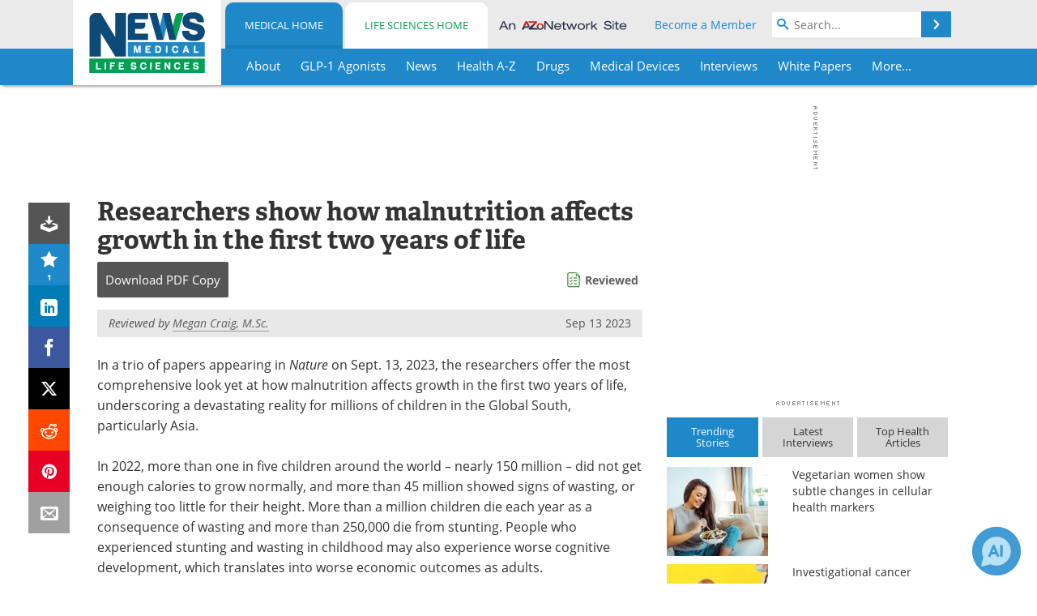

--- FILE ---
content_type: text/html; charset=utf-8
request_url: https://www.news-medical.net/news/20230913/Researchers-show-how-malnutrition-affects-growth-in-the-first-two-years-of-life.aspx
body_size: 44814
content:


<!DOCTYPE html>
<html lang="en" itemscope itemtype="http://schema.org/NewsArticle">
<head>
<link rel="preconnect" href="https://use.typekit.net" />
<link rel="preconnect" href="https://p.typekit.net" />
<link rel="preconnect" href="https://cdn-ukwest.onetrust.com" />
<link rel="preconnect" href="https://securepubads.g.doubleclick.net" />
<link rel="preconnect" href="https://pagead2.googlesyndication.com" />
<link rel="preconnect" href="https://www.googletagmanager.com" />
<link rel="preconnect" href="https://js.trendmd.com" /><meta charset="utf-8" /><meta http-equiv="X-UA-Compatible" content="IE=edge" /><meta name="viewport" content="width=device-width, initial-scale=1, minimum-scale=1" /><title>
	Researchers show how malnutrition affects growth in the first two years of life
</title>
<link rel="canonical" href="https://www.news-medical.net/news/20230913/Researchers-show-how-malnutrition-affects-growth-in-the-first-two-years-of-life.aspx" />
<link itemprop="mainEntityOfPage" href="https://www.news-medical.net/news/20230913/Researchers-show-how-malnutrition-affects-growth-in-the-first-two-years-of-life.aspx" />
<meta itemprop="description" content="In a trio of papers appearing in Nature on Sept. 13, 2023, the researchers offer the most comprehensive look yet at how malnutrition affects growth in the first two years of life, underscoring a devastating reality for millions of children in the Global South, particularly Asia." />
<meta itemprop="datePublished" content="2023-09-13T19:20:00-04:00" />
<meta itemprop="dateModified" content="2023-09-14T10:30:00-04:00" />
<meta name="twitter:card" content="summary_large_image" />
<meta name="twitter:site" content="@NewsMedical" />
<meta name="twitter:title" content="Researchers show how malnutrition affects growth in the first two years of life" />
<meta name="twitter:description" content="In a trio of papers appearing in Nature on Sept. 13, 2023, the researchers offer the most comprehensive look yet at how malnutrition affects growth in the first two years of life, underscoring a devastating reality for millions of children in the Global South, particularly Asia." />
<meta name="twitter:image:src" content="https://www.news-medical.net/image-handler/picture/2014/7/Malnutrition-620x480.jpg" />
<meta property="og:title" content="Researchers show how malnutrition affects growth in the first two years of life" />
<meta property="og:type" content="article" />
<meta property="og:image" content="https://www.news-medical.net/image-handler/picture/2014/7/Malnutrition-620x480.jpg" />
<meta property="og:url" content="https://www.news-medical.net/news/20230913/Researchers-show-how-malnutrition-affects-growth-in-the-first-two-years-of-life.aspx" />
<meta property="og:description" content="In a trio of papers appearing in Nature on Sept. 13, 2023, the researchers offer the most comprehensive look yet at how malnutrition affects growth in the first two years of life, underscoring a devastating reality for millions of children in the Global South, particularly Asia." />
<meta property="og:site_name" content="News-Medical" />
<meta property="article:published_time" content="2023-09-13T19:20:00-04:00" />
<meta property="article:modified_time" content="2023-09-14T10:30:00-04:00" />
<meta property="article:section" content="Medical News" />
<meta property="article:tag" content="Malnutrition" />
<meta property="fb:app_id" content="191532917554431" />
<meta itemprop="isAccessibleForFree" content="false" />
<meta name="referrer" content="unsafe-url" /><meta name="robots" content="max-snippet:-1, max-image-preview:large, max-video-preview:-1" />
    <script type="text/javascript">
        window.g_siteSection = 'medical';
        window.g_hasSiteSections = true;
        window.g_cmpKind = 2;
        window.g_isIabTcfInUse = false;
        window.g_isIabGppInUse = false;
        window.bStrictCookies = undefined;
        window.g_cookiePolicyStatus = undefined;
        window.g_noAdSense = false;
        window.g_havePublishable = true;
        window.g_enableAnalytics = true;
        window.bRecordClientView = true;
        window.g_fetchPromotedItem = true;
        window.g_contentEmbedPromotedItemEligible = true;
        window.g_analyticsContentType = 'Medical e-News Item';
        window.g_endemicId = '7947';
        window.g_tapNativeId = '111755';
        window.g_pageLoadStartOn = new Date();
        window._azoStartScripts = [];
        window.$ = function(fn) {
            if (typeof fn === 'function') { _azoStartScripts.push(fn); }
        };


    </script>

    <link rel="icon" href="/favicon-16x16.png" type="image/png" sizes="16x16" /><link rel="icon" href="/favicon-32x32.png" type="image/png" sizes="32x32" /><link rel="icon" href="/favicon-96x96.png" type="image/png" sizes="96x96" /><link type="application/rss+xml" rel="alternate" title="Researchers show how malnutrition affects growth in the first two years of life (RSS)" href="/news/feed/20230913/Researchers-show-how-malnutrition-affects-growth-in-the-first-two-years-of-life.aspx?format=ATOM" /><link type="application/rss+xml" rel="alternate" title="Researchers show how malnutrition affects growth in the first two years of life (ATOM)" href="/news/feed/20230913/Researchers-show-how-malnutrition-affects-growth-in-the-first-two-years-of-life.aspx?format=ATOM" /><link rel="start" title="The Medical News" href="/" /><link type="application/rss+xml" rel="alternate" title="The Medical News (RSS)" href="https://www.news-medical.net/syndication.axd?format=rss" /><link type="application/atom+xml" rel="alternate" title="The Medical News (ATOM)" href="https://www.news-medical.net/syndication.axd?format=atom" /><meta http-equiv="content-type" content="text/html; charset=utf-8" />
<script>
  window.googleAnalyticsConfig = {
    'gaCode': 'G-ZD4LNWPK1L',
    'cookieDomain': 'news-medical.net'
  };
</script>

<script>
  window.zohoPageSenseConfig = {
    'id': '6f0275cb21084d91a66683b3f95c00ea'
  };
</script>
<meta name="msvalidate.01" content="F19F0E4C53AF972CB554F2D6E02D6A95" />
<meta name="google-site-verification" content="O9YdVHPdPV4LcXLbPolbgWNCkqMfLIvjbuO_NGer4hk" />
<meta name="y_key" content="3022e9ac41851d3d" />

<link type="text/css" rel="stylesheet" href="https://www.news-medical.net/bundles/css/desktop/base?v=8WGNltceva1LY80FWywPfGTS67ogBu3xmsd2cZ44fIc1" />
<link rel="stylesheet" href="https://use.typekit.net/iio3fgy.css" media="print" onload="this.media='all'; this.onload=null;">

    <script type="text/javascript">
        //<![CDATA[
        window.sSiteRoot = '/';
        window.isMobileWebsite = false;
        window.isMobileProSupplier = false;
        var g_azopgtg = ['5f4a4c','6a47474e594c52','69594e4a585f4d4e4e4f42454c','684342474f594e45','68435944454248','684445484e5b5f424445','687f','6e5b424f4e46424447444c52','6d44444f','6c4744494a470b634e4a475f43','62454d4e485f42445e580b6f42584e4a584e58','664a47455e5f59425f424445','654e535f0b6c4e454e594a5f424445','655e5f59425f424445','7b594e4c454a454852','7b594e454a5f4a47','7b5e494742480b634e4a475f43','794e584e4a594843','785f5e455f4e4f0b6c59445c5f43'];
        //]]>
    </script>

    
    <script type="text/javascript">

        window.dataLayer = window.dataLayer || [];
        function gtag() { dataLayer.push(arguments); }

        
        
            gtag('consent', 'default', {
                'ad_storage': 'denied',
                'analytics_storage': 'denied',
                'functionality_storage': 'denied',
                'personalization_storage': 'denied',
                'security_storage': 'granted',
                'ad_user_data': 'denied',
                'ad_personalization': 'denied'
            });
        

        function initAnalytics() {

            var config = window.googleAnalyticsConfig;
            if (config) {

                var gtagConfig = {
                    'anonymize_ip': true,
                    'cookie_domain': config.cookieDomain
                };

                if (window.g_analyticsContentType) {
                    gtagConfig['content_group'] = window.g_analyticsContentType;
                }

                

                var a = document.createElement('script');
                a.type = 'text/javascript';
                a.async = true;
                a.src = 'https://www.googletagmanager.com/gtag/js?id=' + config.gaCode;
                var s = document.getElementsByTagName('script')[0];
                s.parentNode.insertBefore(a, s);

                window.dataLayer = window.dataLayer || [];
                window.gtag = function () { dataLayer.push(arguments); };

                window.gtag('js', new Date());
                window.gtag('config', config.gaCode, gtagConfig);
            }

        }

        
            function initPlausible() {

                
                if (!window.googleAnalyticsConfig) {
                    return;
                }

                var plausibleDomain = 'news-medical.net';

                window.plausible = window.plausible || function () {(window.plausible.q = window.plausible.q || []).push(arguments)};

                var a = document.createElement('script');
                a.type = 'text/javascript';
                a.defer = true;
                a.setAttribute('data-domain', plausibleDomain);
                
                a.src = 'https://plausible.io/js/script.manual.js';
                var s = document.getElementsByTagName('script')[0];
                s.parentNode.insertBefore(a, s);

                $(function () {
                    Azom.recordPlausiblePageview();
                });
            }
        

    </script>

    
    

<script type="text/javascript">
    //<![CDATA[
    window.g_bSuppressSideSponsor = true;
    window.g_Have160Tower = false;
    window.g_Have300Tower = false;
    window.iScreenWidth = 0; // 0 = normal, 1 = wider, 2 = widest
    window.g_windowWidth = 0;
    window.g_towerPromoSpotRightPos = 0;
    
    g_windowWidth =
            window.innerWidth ||
            (!document.documentElement ? 0 : document.documentElement.clientWidth) ||
            (!document.body ? 0 : document.body.clientWidth) ||
            (!document.body ? 0 : document.body.offsetWidth);
    //var screenWidthCss = "";
    if (!g_bSuppressSideSponsor) {
        
        if (g_Have300Tower && g_windowWidth >= 1450) {
            iScreenWidth = 2; //screenWidthCss = "widest-screen-for-right-block";
            g_towerPromoSpotRightPos = ((g_windowWidth - 1100) / 2) - 300 - 20;
        } else if (g_Have160Tower && g_windowWidth >= 1310) {
            iScreenWidth = 1; //screenWidthCss = "wide-screen-for-right-block";
            g_towerPromoSpotRightPos = ((g_windowWidth - 1100) / 2) - 160 - 20;
        }
    }

    window.g_haveDesktopLeaderboardWidth = window.matchMedia("(min-width: 750px)").matches;
    window.g_haveSidebarWidth = window.matchMedia("(min-width: 992px)").matches;

    
    window.g_canShowAdSense = window.g_noAdSense === false && (g_haveSidebarWidth || window.g_havePublishable);
    

    
    window.g_displayableSlots = {
        desktopLeaderboard: g_haveDesktopLeaderboardWidth,
        desktopSquares: g_haveSidebarWidth,
        mobileTopLeaderboard: !g_haveDesktopLeaderboardWidth,
        mobileBottomLeaderboard: !g_haveDesktopLeaderboardWidth,
        mobileMiddleMrec: !g_haveSidebarWidth,
        mobileBottomMrec: !g_haveSidebarWidth,
        csi590x80: g_haveDesktopLeaderboardWidth,
        csi300x370: g_haveSidebarWidth
    };


    //]]>
</script>


<script type="application/ld+json">
{
  "@context": "http://schema.org",
  "@type": "Organization",
  "name": "News-Medical",
  "url": "https://www.news-medical.net/",
  "logo": "https://www.news-medical.net/themes/Standard/images/full_site_logo.png",
  "sameAs": [
     "https://www.facebook.com/NewsMedical",
     "https://twitter.com/NewsMedical"
  ]
}
</script>

<script type="application/ld+json">
{
  "@context": "http://schema.org",
  "@type": "WebSite",
  "name": "News-Medical",
  "url": "https://www.news-medical.net/",
  "potentialAction": {
     "@type": "SearchAction",
     "target": "https://www.news-medical.net/medical/search?q={search_term_string}",
     "query-input": "required name=search_term_string"
  }
}
</script>
<meta name="description" content="In a trio of papers appearing in Nature on Sept. 13, 2023, the researchers offer the most comprehensive look yet at how malnutrition affects growth in the first two years of life, underscoring a devastating reality for millions of children in the Global South, particularly Asia." /><meta name="keywords" content="Malnutrition, Children, Chronic, Food, Global Health, Nutrition, Pregnancy, Public Health, Research" /></head>

<body class="site-body sharebox-pending-init site-section-medical active-menu-medical promo-item-pending with-tmdrw">

    


    <script type="text/javascript">

        
        var googletag = googletag || {};
        googletag.cmd = googletag.cmd || [];

        window.g_areSiteAdsInitialized = false;
        window.g_displayAdsToRender = [];

        function pushDisplayAd(fn) {
            if (window.g_areSiteAdsInitialized) {
                googletag.cmd.push(fn);
            } else {
                window.g_displayAdsToRender.push(fn);
            }
        }

    </script>

    

        <script type="text/javascript">
            window.g_ear = true;
        </script>
        
            <script async="async" src="https://securepubads.g.doubleclick.net/tag/js/gpt.js"></script>
            
                <script async="async" src="/js/prebid10.8.0.js"></script>
                <script type="text/javascript">
                    window.g_enablePrebid = true;
                    window.g_enableLasso = true;
                    window.g_enableDoceree = true;
                    window.g_enablePulsePoint = true;
                    window.g_enableTheTradeDesk = true;
                </script>
                
                    
                    
                    <script type="text/javascript">
                        window.g_docereeScriptFetchStartAt = window.performance.now();

                        try {
                            fetch('https://servedbydoceree.doceree.com/resources/p/doc_ad/23/280/dc.js', { priority: 'low' })
                                .then(response => response.text())
                                .then(script => {
                                    window.g_docereeScriptContents = script;
                                    window.g_docereeScriptFetchCompletedAt = window.performance.now();
                                    $(function () {
                                        Azom.processDocereeScript();
                                    });
                                })
                                .catch(function (error) {
                                    
                                    window.g_docereeScriptFetchErrorDetails = error;
                                    window.g_docereeScriptFetchErrorAt = window.performance.now();
                                    
                                    $(function () {
                                        Azom.processDocereeScript();
                                    });
                                });
                        } catch (error) {
                            window.g_docereeScriptFetchErrorDetails = error;
                            window.g_docereeScriptFetchErrorAt = window.performance.now();
                            
                            $(function () {
                                Azom.processDocereeScript();
                            });
                        }
                    </script>
                
            <script type="text/javascript">
                

                
                var g_dfpSlots = [];

                
                    if (g_displayableSlots.desktopLeaderboard) {
                        g_dfpSlots.push({ps: [728, 90], szs: [728, 90], aduid: '/1005779/News-Medical728x90Top', noasaduid: '/1005779/News-Medical728x90Top_NoAS', eid: 'div-gpt-top-leaderboard', sced: false, refresh: true });
                    }
                
                    
                    if (g_displayableSlots.desktopSquares) {
                        g_dfpSlots.push({ps: [300, 250], szs: [[300, 600], [160, 600], [300, 250]], aduid: '/1005779/NewsMedicalSquares', noasaduid: '/1005779/NewsMedicalSquares_NoAS', eid: 'div-gpt-mrec', sced: false, refresh: true });
                    }
                
                    if (g_displayableSlots.mobileTopLeaderboard) {
                        
                        var g_adTop320Available = g_windowWidth >= 320;
                        var g_adTopSizes = g_adTop320Available ? ([[320, 50], [300, 50]]) : ([300, 50]);
                        
                        if (!g_adTop320Available) {
                            $(function() {
                                $('#div-gpt-mobile-top-leaderboard').closest('.mobile-promo-wrap').removeClass("mobile-promo-leaderboard-320").addClass("mobile-promo-leaderboard-300");
                            });
                        }
                        g_dfpSlots.push({ps: (g_adTop320Available ? [320, 50] : [300, 50]), szs: g_adTopSizes, aduid: '/1005779/Mobile320x50Top', noasaduid: '/1005779/Mobile320x50Top_NoAS', eid: 'div-gpt-mobile-top-leaderboard', sced: false, refresh: true });
                    }
                
                    if (g_displayableSlots.mobileMiddleMrec) {
                        g_dfpSlots.push({ps: [300, 250], szs: [300, 250], aduid: '/1005779/MobileMREC3MID', noasaduid: '/1005779/MobileMREC3MID_NoAS', eid: 'div-gpt-mobile-middle-mrec', sced: true });
                    }
                
                    if (g_displayableSlots.mobileBottomLeaderboard) {
                        
                        var g_adBottom320Available = g_windowWidth >= 320;
                        var g_adBottomSizes = g_adBottom320Available ? ([[320, 50], [300, 50]]) : ([300, 50]);
                        
                        if (!g_adBottom320Available) {
                            $(function() {
                                $('#div-gpt-mobile-bottom-leaderboard').closest('.mobile-promo-wrap').removeClass("mobile-promo-leaderboard-320").addClass("mobile-promo-leaderboard-300");
                            });
                        }
                        g_dfpSlots.push({ps: (g_adBottom320Available ? [320, 50] : [300, 50]), szs: g_adBottomSizes, aduid: '/1005779/Mobile320x50Bottom', noasaduid: '/1005779/Mobile320x50Bottom_NoAS', eid: 'div-gpt-mobile-bottom-leaderboard', sced: true, refresh: true });
                    }
                

            </script>
        

        <script type='text/javascript'>
        //<![CDATA[
            window._requestedAdSlots = [];
            window._receivedAdSlots = [];
            window._renderedAdSlots = [];

            var g_dfpTargeting = [
                { k: "site", v: "nm" },
        { k: "excldcmpgn", v: ["2924","2925","2926","2927","2928","2929","2930","2931","2932","2933","2934","2935"] }
            ];

            function initSiteAds() {
                

                
                

                
                if (!window.g_canShowAdSense) {
                    for (var s = 0; s < g_dfpSlots.length; s++) {
                        var slot = g_dfpSlots[s];
                        if (slot.noasaduid && slot.aduid !== slot.noasaduid) {
                            slot.aduid = slot.noasaduid;
                            
                        }
                    }
                }

                
                    if (window.g_enablePrebid) {
                        Azom.preInitPrebid();
                    }
                

                
                g_dfpTargeting.push({ k: "hostname", v: window.location.hostname });

                if (!window.g_isTargetingEnabled) {
                    g_dfpTargeting.push({ k: "npa", v: "yes" });
                }

                
                googletag.cmd.push(function () {

                    for (var s = 0; s < g_dfpSlots.length; s++) {
                        var slot = g_dfpSlots[s];
                    
                        if (slot.oop) {
                            slot.slotObj = googletag.defineOutOfPageSlot(slot.aduid, slot.eid).addService(googletag.pubads());
                        } else {
                            slot.slotObj = googletag.defineSlot(slot.aduid, slot.szs, slot.eid).addService(googletag.pubads());
                            if (slot.sced) {
                                slot.slotObj.setCollapseEmptyDiv(true);
                            }
                        }
                    }


                    if (g_dfpTargeting.length) {
                        for (var t = 0; t < g_dfpTargeting.length; t++) {
                            googletag.pubads().setTargeting(g_dfpTargeting[t].k, g_dfpTargeting[t].v);
                        }
                    }

                    
                    
                        (function(){for(var d=function(a){for(var b="",c=0;c<a.length /2;c++)b+=String.fromCharCode(parseInt(a.substr(2*c,2),16)^43);return b},a=[],b=0;b<g_azopgtg.length;b++)a.push(d(g_azopgtg[b]));googletag.pubads().setTargeting(a[0],a.splice(1))})();
                    
                    
                    if (!window.g_isIabTcfInUse && !g_isIabGppInUse && !window.g_isTargetingEnabled) {
                        
                        googletag.pubads().setPrivacySettings({
                            'restrictDataProcessing': true,
                            'nonPersonalizedAds': true
                        });
                    }
                    
                    googletag.pubads().addEventListener('slotRequested', function (e) { if (typeof Azom === 'undefined') { _requestedAdSlots.push(e); } else { Azom.onAdSlotRequested(e); } });
                    googletag.pubads().addEventListener('slotResponseReceived', function (e) { if (typeof Azom === 'undefined') { _receivedAdSlots.push(e); } else { Azom.onAdSlotResponseReceived(e); } });
                    googletag.pubads().addEventListener('slotRenderEnded', function (e) { if (typeof Azom === 'undefined') { _renderedAdSlots.push(e); } else { Azom.onAdSlotRendered(e); } });

                    

                    
                    googletag.pubads().enableLazyLoad({
                    
                        fetchMarginPercent: -1,
                    
                        renderMarginPercent: 100,
                    
                        mobileScaling: window.g_ear ? 1.5 : 1.1  
                    });

                    
                    if (googletag.pubads().getSlots().length < 1) {
                        Azom.onNoAdSlotsForPage();
                    } else if (window.g_haveSidebarWidth) {
                        Azom.onDesktopOnlyAdSlots();
                    }

                    
                    
                        googletag.pubads().enableSingleRequest();
                    
                    googletag.enableServices();

                });

                ////////////////

                if (typeof g_displayAdsToRender !== 'undefined' && g_displayAdsToRender.length) {

                    
                    while (g_displayAdsToRender.length) {

                        

                        
                        var item = g_displayAdsToRender.shift();

                        googletag.cmd.push(item);

                        
                        item = null;
                    }
                }

                ////////////////

                window.g_areSiteAdsInitialized = true;

                
                    if (window.g_enablePrebid) {
                        Azom.prebidInitReady = true;
                        Azom.initPrebid();
                    }
                

            }

        //]]>
        </script>
    

    <script type="text/javascript">

        window.g_azoReadCookie = function (name) {
            var nameEQ = name + "=";
            var ca = document.cookie.split(';');
            for (var i = 0; i < ca.length; i++) {
                var c = ca[i];
                while (c.charAt(0) == ' ') c = c.substring(1, c.length);
                if (c.indexOf(nameEQ) == 0) return c.substring(nameEQ.length, c.length);
            }
            return null;
        };

        

            window.g_isAimLoaded = false;
            
            window.g_loadAim = function() {
                if (window.g_isAimLoaded) {
                    return;
                }

                window.g_aimAddedAt = window.performance.now();
                window.g_pendingAimResponse = true;
                window.g_isAimLoaded = true;

                window.aimDataLayer = window.aimDataLayer || [];
                window.aimTag = function() { aimDataLayer.push(arguments); };

                (function() {
                    var elem = document.createElement('script');
                    elem.src = 'https://aim-tag.hcn.health/js/client.js?dl=aimDataLayer';
                    elem.async = true;
                    elem.type = "text/javascript";
                    elem.onerror = function() {
                        $(function() {
                            Azom.processAimSignal({ message: "script load error" }, null);
                        });
                    };
                    var scpt = document.getElementsByTagName('script')[0];
                    scpt.parentNode.insertBefore(elem, scpt);
                })();

                var AIM_KEY = '3425edeb-ef06-4978-b057-aa54ce372603';

                aimTag(AIM_KEY, 'session', function(session) {
                    window.aim_session_id = session.id;
                });
                aimTag(AIM_KEY, 'pageview');
                aimTag(AIM_KEY, 'signal', function(err, success) {
                    $(function() {
                        Azom.processAimSignal(err, success);
                    });
                });
            };

            
            (function() {
                var haveGroups = false;
                var canLoadAim = false;
                var consentCookie = g_azoReadCookie('OptanonConsent');
                if (consentCookie) {
                    var consentGroups = consentCookie.split('&').find(function(i) { return i.startsWith('groups='); });
                    haveGroups = !!consentGroups;
                    if (haveGroups) {
                        consentGroups = decodeURIComponent(consentGroups);
                        canLoadAim = consentGroups.includes('C0004:1');
                    }
                }

                
                if (!canLoadAim && !haveGroups) {
                    var visitorCountry = g_azoReadCookie('azocountry');
                    canLoadAim = visitorCountry && visitorCountry === 'US';
                }

                

                if (canLoadAim) {
                    g_loadAim();
                }
            })();

        

        
            function updateGoogleConsentModeUserPreferences() {

                var cp = typeof BlogEngine === 'object' ? BlogEngine.getVisitorCookieAndPrivacyPreferences() : null;

                var performance = (cp ? cp.performance : window.g_isPerformanceEnabled) ? true : false;
                var functional = (cp ? cp.functional : window.g_isFunctionalEnabled) ? true : false;
                var targeting = (cp ? cp.targeting : window.g_isTargetingEnabled) ? true : false;

                

                gtag('consent', 'update', {
                    'ad_storage': targeting ? 'granted' : 'denied',
                    'analytics_storage': performance ? 'granted' : 'denied',
                    'functionality_storage': functional ? 'granted' : 'denied',
                    'personalization_storage': targeting ? 'granted' : 'denied',
                    'security_storage': 'granted',
                    'ad_user_data': targeting ? 'granted' : 'denied',
                    'ad_personalization': targeting ? 'granted' : 'denied'
                });
            }
        

        function canRunPerformanceAnalytics() {
            
            if ((window.g_enableAnalytics && !g_azoReadCookie('isstffvstr')) || g_azoReadCookie('analytics-on')) {
                return true;
            } else {
                return false;
            }
        }

        if (canRunPerformanceAnalytics() && typeof initPlausible === 'function') {
            initPlausible();
        }

        
        window.g_hasActionsOnConsentsAvailableRun = false;

        function actionsOnConsentsAvailable() {

            if (window.g_hasActionsOnConsentsAvailableRun) {
                return;
            }

            window.g_hasActionsOnConsentsAvailableRun = true;

            var cp = '';

            if (window.g_cmpKind === 2) { 

                cp =
                    (OnetrustActiveGroups.includes('C0002') ? '1' : '0') +  
                    (OnetrustActiveGroups.includes('C0003') ? '1' : '0') +  
                    (OnetrustActiveGroups.includes('C0004') ? '1' : '0');   

            } else {
                cp = g_azoReadCookie('cookiepolicy');
            }

            if (cp && cp.length !== 3) {
                cp = null;
            }

            
            var isCookieBarShown = cp ? false : !!g_azoReadCookie('cookiebarshown');

            var currentCookieNoticeBarStatus = 0;

            function configureCookieNoticeBar() {

                
                if (window.g_cmpKind !== 1) {
                    return;
                }

                
                if (cp) {
                    return;
                }

                var showFullBar = typeof bStrictCookies === 'boolean' && bStrictCookies;
                var newCookieNoticeBarStatus = showFullBar ? 2 : 1;

                

                if (currentCookieNoticeBarStatus === newCookieNoticeBarStatus) {
                    
                    return;
                }

                
                try {
                    var root = document.getElementsByTagName('html')[0];
                    
                    if (root && root.classList) {

                        root.classList.toggle('show-cookie-bar', true);
                        root.classList.toggle('show-cookie-bar-standard', !showFullBar);
                        root.classList.toggle('show-cookie-bar-full', showFullBar);

                        currentCookieNoticeBarStatus = newCookieNoticeBarStatus;
                    }
                } catch (e) {
                    
                }
            }

            var areCookieCategoriesSet = false;

            function evaluateCookiePolicyStatus() {

                if (areCookieCategoriesSet) {
                    return;
                }

                var canSetCookieCategories = false;

                if (window.g_cmpKind !== 1) { 
                    canSetCookieCategories = true;
                } else {

                    
                    canSetCookieCategories =
                        g_cookiePolicyStatus === 1 ||
                        g_cookiePolicyStatus === 2 ||
                        (g_cookiePolicyStatus === 3 && typeof bStrictCookies === 'boolean');

                }

                if (canSetCookieCategories) {

                    if (window.g_cmpKind !== 1) { 
                        window.g_isTargetingEnabled = cp[2] === '1';
                        window.g_isPerformanceEnabled = cp[0] === '1';
                        window.g_isFunctionalEnabled = cp[1] === '1';
                    } else {

                        
                        window.g_isTargetingEnabled =
                            (cp && cp[2] === '1') ||
                            (!bStrictCookies && !cp && isCookieBarShown);

                        window.g_isPerformanceEnabled =
                            (cp && cp[0] === '1') ||
                            (!bStrictCookies && !cp && isCookieBarShown);

                        window.g_isFunctionalEnabled =
                            (cp && cp[1] === '1') ||
                            (!bStrictCookies && !cp && isCookieBarShown);

                    }

                    areCookieCategoriesSet = true;

                    

                    
                        updateGoogleConsentModeUserPreferences();
                    

                    

                    
                    if (canRunPerformanceAnalytics()) {
                        initAnalytics();
                    }

                    
                    if (typeof initSiteAds === 'function') {
                        initSiteAds();
                    }

                    $(function() {

                        
                        BlogEngine.incrementTopicUpdateNotificationPageCounter();
                        
                        BlogEngine.loadConsentDependentScripts();

                        
                        if (bRecordClientView && typeof contentViewData !== 'undefined') {
                            
                            Azom.recordClientView();
                        } else {
                            
                        }

                        
                        Azom.loadAdSenseAds();

                        
                            window.g_trendMdJournalId = '87497';
                            Azom.loadTrendMd();
                        

                        
                        Azom.checkInboundDetails();
                    });
                }
            }

            function evaluateGeoLocation(location) {

                

                var country = '';
                var region = '';

                if (window.g_cmpKind === 2) {
                    var otLocationData = OneTrust.getGeolocationData();
                    country = !otLocationData ? '' : (otLocationData.country || '').toString().toUpperCase();
                    region = !otLocationData ? '' : (otLocationData.state || '').toString().toUpperCase();
                } else if (location) {
                    country = (location.country || '').toString().toUpperCase();
                    region = (location.region || '').toString().toUpperCase();
                } else {
                    country = (g_azoReadCookie('azocountry') || '').toString();
                }


                if (typeof country === 'string' && country.length === 2) {

                    window.g_countryCode = country.toUpperCase();
                    window.g_regionCode = region.toUpperCase();

                    
                    if (window.g_countryCode === 'GB' && window.g_canShowAdSense) {
                        window.g_canShowAdSense = false;
                    }

                    window.bStrictCookies = window.g_countryCode === 'DE';

                    

                    if (window.g_cmpKind === 1) { 

                        $(function () {
                            Azom.createCookie("azocountry", country, 0);
                            BlogEngine.initCookieNoticeBar();
                        });

                    }

                }

                
                configureCookieNoticeBar();

                
                evaluateCookiePolicyStatus();

            }

            function onGetCountryProblem() {
                

                
                window.bStrictCookies = true;

                evaluateCookiePolicyStatus();
            }

            function lookupCountryIfNeeded() {

                if (window.g_cmpKind !== 1) { 
                    return;
                }

                if (window.g_countryCode) {
                    
                }
                if (!window.g_countryCode) {
                    
                    if (typeof fetch === 'undefined') {
                        
                        onGetCountryProblem();
                    } else {
                        fetch('/cdn-cgi/trace')
                            .then(function (resp) { return resp.text(); })
                            .then(function (data) {
                                var foundCountry = false;
                                if (!data || typeof data !== 'string') {
                                    
                                } else {
                                    var match = data.match(/\bloc=([a-z]{2})/i);
                                    if (!match || !match.length || match.length < 2) {
                                        
                                    } else {
                                        foundCountry = true;
                                        evaluateGeoLocation({ country: match[1], region: null });
                                        
                                    }
                                }

                                if (!foundCountry) {
                                    onGetCountryProblem();
                                }
                            })
                            .catch(function (error) {
                                
                                onGetCountryProblem();
                            });
                    }
                }
            }

            /////////////////

            

            if (window.g_cmpKind === 1) {

                if (cp) {
                    window.g_cookiePolicyStatus = 1;
                } else if (!isCookieBarShown) {
                    window.g_cookiePolicyStatus = 2;
                } else {
                    window.g_cookiePolicyStatus = 3;
                }

                
            }

            evaluateGeoLocation(null);

            lookupCountryIfNeeded();

        } 

    </script>

    

        <script>
            
        </script>

        <script>
            
        </script>

        
        <script src="https://cdn-ukwest.onetrust.com/scripttemplates/otSDKStub.js" async type="text/javascript" charset="UTF-8" data-domain-script="f362e18d-20d8-4df3-ba3d-631ebffb71e2" ></script>
        <script type="text/javascript">
            window.g_isOneTrustAvailable = false;
            window.g_areInitialOneTrustConsentsAvailable = false;
            window.g_oneTrustRequireBannerInteraction = false;
            function OptanonWrapper() {
                if (!window.g_isOneTrustAvailable) {
                    window.g_isOneTrustAvailable = true;

                    if (typeof window.__tcfapi === 'function') {
                        window.g_isIabTcfInUse = true;
                        
                    }

                    if (typeof window.__gpp === 'function') {
                        window.g_isIabGppInUse = true;
                    }

                    
                }
                

                if (window.g_areInitialOneTrustConsentsAvailable) {
                    $(function () {
                        BlogEngine.onOneTrustConsentsUpdated();
                    });
                } else {

                    $(function () {
                        var isBoxClosed = !!Azom.readCookie('OptanonAlertBoxClosed');
                        if (!window.g_areInitialOneTrustConsentsAvailable) {

                            
                            var isBannerOverlayVisible = $('.ot-fade-in').is(':visible');
                            var areConsentsAvailableForProcessing = !isBannerOverlayVisible || isBoxClosed;
                            if (!areConsentsAvailableForProcessing) {
                                window.g_oneTrustRequireBannerInteraction = true;
                            } else {
                                window.g_areInitialOneTrustConsentsAvailable = true;
                                
                                window.setTimeout(actionsOnConsentsAvailable, 1);
                            }
                        }
                    });

                }
            }
        </script>
        

    

    

    



    

    <div id="body-wrap">

        <div id="wide-screen-container">

            <div class="page-wrap">


                <div class="container main-content-left">
                    <form method="post" action="/news/20230913/Researchers-show-how-malnutrition-affects-growth-in-the-first-two-years-of-life.aspx" id="aspnetForm">
<div class="aspNetHidden">
<input type="hidden" name="__VIEWSTATE" id="__VIEWSTATE" value="DJWQ3VmkuUCe/GUR9kHq2emJ8SW6n/ZVg0+cwrODK12sxsyR8/O2jrV0sDDvjqpZ66yC51967mhGYlbNoV1+axIYTPWEkxPwmZ1mrdXFhIU3/O3mk3NGWgmv1TckfLnr5gFzk7zPoEDNr6WbXEBGpaLnLD9eDlleMXipdpvTRxXXtwYq5x16rkGcjQmngSx4Rian+EwgNUrkvEcp8+pq30+K9T1g0wPRW9Br2j+mIqgV1almE1cGKHA42gT/njEKg+VbkpgZkAqmRrI/2WJix7QRYjrmzH1JWUIQz6SZqVuaeX3FmzBVhvbngS0GAPvTYzzYus0kkMTeBiVfKNBfjbFrKODpNIC1axDFIsERrj2cLQ/LBk9JOXyDszBjc/b94oWwRpJv5TbKZitkvrX3YTrkm8iqZOLrqc3a30ObzoRIOXD02ASz44fDxZYmWcCVZgjEcUbXEgzk51olM/wI2CbruWHvhu81O4EEyn5LC1evI5qilvqItuivd4bwSTSUBfuSU/33yp5Ux21JcCh8F5mNO2p46BH/oOUrIIc+ucLLHzAzJ1giMHrDvRGs/kNXsvvVV2rmB4eBuKWLKTYm4Q6C/ZuMiC17cARRGXAvs1hRXP5kELa/VAFE598PVn74LFNC6FnH18wSIJ9tLzbb19e/eClZ2DTuMvLl+Y9cKG/NN0uQXBvjL4VlGblOZ7Kk74GwWiEZk2W8q/1KbyTDBuf9lSav+2osNU5mfWRAQeCDQBT8GH9nMyp4W7ZfjneRWwC3NBEnVf9bBJfzRNNzMTP+ua2b2VZGh5pNyzWvyDYyTqBWDgJ16fEiDMVPwC7S2TuJH+wk6aJ9OsN+o7J/UtIWx59LDfIP117EPhS5VvsKK4rF6jwjmBufdq++DzeKpnx4bp6K1yXsEEZOV2Ha4gdwbSwaG6vfsSWaDVVXFWXpbazktJSblW8G/MBAfcn4+OIqhLNN5eRX5jAwveczvT3+BJ9JmZHvS8sfbjBMNJrF01pBvNaMBYemf3rElbv+pFnbXMPoKxBtrrA1M2qvvuZwDtHrnxi7FFp4PflyUjecjMQ1wyPIiKE9wkyzEC+jSHEfHEGO0AIyxyt6CuAU3/lW2+cdLMB/yKcWmEbd1/VG99+5cAO3/WLwf5bG75tZVUFi/Dy+AjXVuQHPW56Xtg8GZ6MmM7fka346Z059FGBV+8d1JRn+mkoMHkLmA3+pAC7Azop8JftahHWmVehCDua2xpa108PtE9abYVOu4WqC3iP4WEB2Iik3maIAIPiF2BSgEhTWfkxSzMUEyWEYbGgfmMz614oduYenImD+VuQpSHv+NV4Uau/VdSDQ+8Za3Znqh3EsLw19+9BH8b7ZXc4hDYUhEFeuPRa4+6YSgfzweksTrO1nJlABGc6NevdBEuRrQfciq5pCEJujkDmkdJBRBirRwYBKVxIaO/XpSBWs+a1lLmiHXRl40ufLoDTuLCAFN306ChH5ZKJU8iGmo6U4lDu685fIvWhZSsXlIlv8e/hOo55H8vgZwQBCD5kPkdPLUzR4W24Kf2IVoRDYJLm1JZ0k+GvTlxP8aroM5bpsBNUdshPvbxucOxhlY8RT9uIHu83vMGqnBbN4XysQdHNAA3gJD8eYe4FEeNSXSOtMJkwSKuPvGnC5EXYdxGddho7PXIUU10PsNcdENiHT/z7++X/KlzB0YuWCM9xwUS3qGkp8wc0T3Ks+IOpPubOL/jIWuiToF+OTLukFQYuFb/IAjKUwnw8fA6OUMxHBIge8ZhP5UsOk42xn5ujGOWkTFXSGrUunPgULhfj386yIt+xx7EVzPQflh+FUHecWp4aoQnPIlg9WIDWyV1KV3d+HhOOXIc1qhSgWP77taOe/der1Vt2NrMzSwGqGadhF0zBb9HXaeGuewI9gQmMbCunMhuBFsRvLzprzi31gXI/Pe80xIVlx5wGZLWbNDIV9sQmi1HgBv8JuavudxlpuZvlr3wutRcaKtGHpdLfUCO4JJOEgPh2fMs/VMDg9eMHbVAwigc7QIjU788cJ5IGHn8Ym8kp0JxETeJp1qYuVwcbqEmIxNvbIyqXL0KEE1GqvdUKI/+k76WShzA4jUJPZdF8uK8dW2b6Adnx7aHr1IZvWgee/i000hlSbg5JetMj/DnElp208DmhzoiKc37jAs0xhkBVFnd5SU84atEs8kVa6Kg2ZahzAPvLlKzLD2YXPRQ+ZmfyhOjU1802rOwbjlPbDt4aEeoDDjFAC+w9FEpzD7W+M00nbHgcVDAX57ULIQ88+KR/DrCYSaDc1kiZwHEHCxww7yaiwsYtdEs0jnRzlQKWJdBPOpEbpSa79kRMIu8Kc/5zCkA1qx7ssuXFQyBBByUnAT0Wjxtad2mK6XaGDYkCmEVw7KDnkGIwj0LkpSdo6XB99bLEa4djrh4x2Z/p5lRKvZJIEHfJXOERABP/HfXKUKD6eieL0VaMDnt7YMwCoAxZmtNrV3rDC9iCNse10D6ewpF/NI/E5JopQU7UavEFKd+CgKTbv/IjTkrS78pi721/hQAh0lCbXLDkh6c1coHqwOpVagbednUL31PDYwNPmsvmNkpH8oIARG88AqW0Z9Tb4P/CKUIWxMFg+4zZO5HHdqDkLIQ9b/ZRAhZcCOdCYLtIxS+MA7zfUInNcuuOy21l4M9M8gPrt57cyjo06qaqFiJ6WBqXHtYSgJKAKVWeAKuS/Te/LVGkfx/[base64]/xqetELotZhBh8j42axgh7wiG1Yt27cIg9vw9bs0fjJ3HoTbovhxwKEBJM0Pplvi2I2Nu3rxDFz2NADbnL5xEntZqcTt+jHG+DuZpMdC2MokZw/ilVXSquKoax8JUMMdYigQwu1UQ/vX2e9kqYc50raKStnXCt1IB6TKESFu0oP4V7MrMQ4hFYzMeiBCL/tEtw8n+Ly0S87gQlVryspX4WUCgprOwMeDa1pAMz8lNUxEwV4lnEDOkHkAQoYVmLv6vUtbCv5PEhNAxH6kuY/vaePi35/hXxNhKRmqpla5YnVZj20nPM2/mMZ/[base64]/m9aVpJ8Ik6iL8Cio6vvBmX2wAyVULouYyS/+MjxA0gp0O18+oMDnYrJTGFlsEbsBhgPgP7FKszd3cwDJGIlFAGtv2DOQX8KNELJLgZxL8LxJnI3uV8LY8dMf8ujpy7/[base64]/Qq8P2EIIka3eN2MEgZgO99vQxUJqR9oTaTSc+3JtgmS0tnJFaa3mIiZ3tH/5WwaveztH12LZwPYNPvYsRf60QtnZSB9J7wSAgVtvmTAQ++35MXr1uyqYC8XwJU5pslzMdfRd0eukHyzgK8vB0nXr/MSS/7yW/0CmR6rBp24v8idfRND1euk5JBh++oyYXL+nVfsYwItHcR3ypUUnkqp0WbAK12R6aAzAp+msKERhOYacclikm4wi6F9dWKQwIqg+Gj1stV8iiq9RiwcU+R1KlsEjSQ5ODdCg2fi+XrPfb7UCfo+BCGH+qlIxKH5iFtm95kJWjJF/WXhmXhqC5TavmWmmRKnu4UGIJETUtJzV1dpChg+0Ep2Fn8BDPRlu1Xbj0f5/EP5z/[base64]/hKfY1M3KxMJ4ujihhmwGxXWgnglfu/[base64]/yl0zCS2OiOjZWrBfLqFvsc6LYIHTVxirEysTIhn9KdrNgLiPteMsjTVDobVi1g1z0hB/UJDcetpBTwBsVf5MZgSaHPKT91v6nu30cgt+t2dwt5c4QUtUGiA+V2prbhhUCT6RQPeIl56kdXfhR06S/xTauFHRrVP31VDlSR+yItQmlpZXbjvxvnphVvsIcXTaPqwrf3+SdJ/Ndxd9NEKLQxGb9TP4yc6IqnshCxoTjRY82L5F1gDvqUUo69rcGQLexbiU+a9QYU4btZ/Ji7UEcOpX1gDjY2Pw9/[base64]/1LPN5nvlwfQhr15BnTc8jInovoma6+gwFo7+Wm8zuX1rCom7ddnM+H2VP7jEBdCNcWQMjdEKaViPdG1O72aVtjkalNyg4W8a+rLzc/YX+r/JBgGQ3X8WUE4rdl/mLJ/ZmAh5eZjHvE3CBVSkTPp4vZ81xHoA6NbbP0hf0RTUNSDSiuRbvJedh4TfAYUPmJ+AIoS4aeNZUgiRgui49bye8CGn0Ht7rZpoHeyF5L15UGLbPpgrbhGhbeuJwbPbkG4p9sHtEEQssHTsmoLOa+ry32o77U9G11B5f2h9kbRWgzuzzkNM/[base64]/531vLYFvP83ifaZa3VGI1/gAWKbT5Xou3+J/[base64]/4ExxInBkznnCL87XOc9WHtH+XUI2DU2e8mBUJhko8S87Mj7cJ+y6ZNOGyTiwkY1E9Xhni5uK5/qUNiUu5BSfeWzQeKN8eEWNvAt4WqfRhV3kp87iqrrzje1Xti24S9bgD5XlbAmliJk1ZHq3BnWK4XzElfl2XUpmb6fxGsfSL/TKwHqYX0UmIfkT1AJy8c8/[base64]/e9MfIj95KTDgnM8vxH0YeMDQe5+nnxlrBQ2ZsLWYXvOn6WrHJrkGym8ivIWaZccgGHEa3YvBZXY/EsPDKbEKcJ3+60o3UBjHan5U/jOm4KCurL+5jyL5o8xwdKmapV3ju0AEtgSWzfZeGAFL30NCeR2G6dIs+uJth2QnVYN2a7P68Hb+HOLMXezhsUehp+MJWR9tql17D0T9pKJ6M5M0sehOlwPLYI8ormsUgxc6h/5p27HsM87Q9ydoXkHwhTVhSbLPaE0GFlzcB2L5LGzIjCLB9y5Z4MBTRj8n9pneUOk0weI7ijAY1iNLihs0g3es6RlQxXCcHN4JshzI4fLz3C/7Wm3PmsnYKHYORnnKgTqTeyTBvsEHKoMaIayL8wN0lA4RHIq6maW4eLs3p7jqr6412QYJSMkHZG20vfkubRL0sJn7bluqfm3BLEPv9D0yl9awKJPNJB31D7TkO8t6B+UDof0t8EWRRXtplcBBfqn9wU/+WiP5mYZaTznlArb5EYp86nlNAAcGp0JO8yBSQcP27p9LVbHvfDK5LeYcuVaB4a9bljg11WtpRqlHIenv4e6q9/485k+rj4gGorMKniQPoLvjr3FDhWK3HqvVaVbaYtYAXA9cNOnND112eYS+KXCRcfhDtMQ2VpNvzSOXGdC7P2p7j4JuvshWQ44bHd7MBeV6MO1URlLkyqVUq2ibceNrMsPh+eUtK8YqgkZMfRieKiZ0/i0UPeUvkHqmOEiMUFa9oMnKoAE0m5nf97TGS+OdGnfeFa3bTBdebGHRhXaR/gp+DnaZOOLujnO44JP1CxPMVc0STp1ckgE0LffWuvFizUXgSqFRWSfLg+NofJ4/CyXU6xpndO9EiRVYj++edPbJZYomBKwZJki6IKVEEjlCBJaixYmydOwidXUWL8b5DDSqgkwxdCpIiQjzesXP2EbhIhgdlWa8ko6i4c6Hkshjh1zg4n337pfQ3mfPITYP+KSbz/fTBpcrbDsp7bNISI5RGQBTDiy4L+MsQrNeKQ2DwGZFB+mtJQ9hRV74nRN3SuQcJJJRWexZXz1SvtAvajp+MJHc5yrIvSvq4xBpgm53++yCbflDJsJIYrptvKPGB32nvkbJNetP+IvkT9qBql+Q2UE3whz5vX+MvTHWZvXMQL5lroAI9pO6jdPJH2brg/3hcwnz70pA5m3kTRxYHFd/NiWwkaUtvXKcY/bXvJYOEIqLXe8L/RulibjFycEGIT/ag0rlJQ9a5w1khzZj+ObLa/QLLnb8wyQG27QUW4INu/9iSKgUbbIACb3mVD/KbwPjzrc534fHu3W6Jfu1YjXMI9eg0utPvn6CqV/6T6EfvqmZwsJhF0lgaKBG4S/E2zBu9IfFhz6/gpMZaSBrSdl8ibF56pDWSEM3DKTh2zTwwrXLx7dccT8w0Ju4ec0+PneReXPfDca2QWRQx5bfeA04KwAtzIhQl+DFkZhrTmPHQekMopic9W7/[base64]/sB2zKcMMay658p7xVFd/shr1dr7ZwNQdpjs+3jM7czR9e6dfKHzMMLYhh5881FpXZgxTrx0PX2OcmlHSIhnwuu0tJ/pj+na04noX+9HZ+ck867pu9YJ0QmkYqKVMZWuDO4Lpv3OmUyfiEHPclEBlSPFLXuAivop9Bp+XSp6ibxMR9qM/OEOIxoiPhpMgE/a9bflnjKsUidt/77io6Z8wciHDhke8Q66GtWyh3anrZkziWx6KLZ27uU8ItivFP7WqDNpPlC0ILUPGgy612/1aEr2+L/WDet6R4D3MtrzDZMjgAr0e4TCLH45V8CqZlDcFh0+xn6U7onI+dp8NdwXzD4StK8MZ3zKfwhDbIJ8LjGgs6vKLz9y425QjMm1AcvtsXE+EDKDXCEBFQLzRzoXhFHXZvZFyJ4UTA1B/+iphrG/3yrbcQNFrP3p4z1CY/ATJ4q9WQyJbpirl4o/tj7t5DsItdNofQ0rl6zgZvs/6pk3KH88Q8IckTCsGe+GvD3jfUfMtf4NaL50BRH+596+/8Lkk1VJcpXGvi/phzZof1pjHZfmHzd8QOC8R+Rf+iTlaAPq7vHdE+OZvD5bFKPbHb7l44vmJQZienv7KNS9fmhwbzQ6BGq6htfZEwKta/gHC0VpnBTKICwnvgjPFvnWIr135JPBW7tD5h3M3dcWdj3sr8ImPXeDqyYJn/jZWDL/Vdd16l/MM+16wZJ15WwTDzC3yeOY/NOjBuAZ+yC3AXn32S2y9WnHnrDroUe8dfeREuxdXFnjlWMR6feP03psCuUoi/P23JD/cuYXun368Ab00LkZ/g/07OmuoRDs5R/UdOjv9AAT486imnZOZz2yoejIAi6Z3SlP53geFVxuUZGo7AW+dy+GccMU95zFUpR9Ou7StqMBJBiRpAhOaS0AHDZn3NZJ96NgyCmMqIANdfOEEk0k+uQMyQMdLCZpI/BOj5SXWfDqt0uYdYVezRut5kzPhjSHkTOYJjPCGO29FZkxiT/ru737cS84LisWAs4DfQJLsg2x9Rh+FFwvdCRWb4hhjUScZv5zzNW1+lSbaq4pLRC968ihc5srdECEoMmsgFyuYVG5+hvuTAAOeDkVPuZp7CLMA2PUmTQWW4ER2khMva9KY2J2B6hZbVwqu1C058bQI4sjSTyjdR5yG4XfwUQ8an1Sou6p+lrbP7u3K3/qEb1AkmwPMFJcHza+yyJK1G4AElqk89sHAUCZ15sveKpRlDLs7Nh4mibiTLHChsKJA94YIauYT9BIYYDmSIRmO/9N2LYBx8EIEvlwF8RCqyv+vlBme8JzsUuYoVhDSuoH3fVyVvU4ngtTmovHCtRddXjwTuEYfQpOE4YdKFP8zQT0Z0PhBsr9+DlxRgN4bylKDc8VF6cKPVzHDmhJxl19iN2Om+DRwElbnduEJkxENvlm4jLyrBJsJF5rYTiPFfNO/rHvnPUywgcR0WIpcCDTkOmawb1Mbaok7rQs3ed2HQ9ScLTxP8u2doXOM4Ultg5Lq0NP3pKZn8HKJS7Es1cRc2chaskG1rEsRXijmUFOobI0Xl39IHw8/KRRIB88DcyyJnV6/EPuu8u4FWWQHTfLAp4KEDEZ8eY4lAZ5xbRSuC3QIZYE5ZUsYBnWRnDE/s/CVtqe3T/xzlR9MddW5ldX/7e+zBXlb+1nDAQQfg4bMN5KEqwfRzVBbG3IM6MxC9erI1BIO6+q7rtvTyvuYTm0+uCM5j/+KKjfDg+Wz0i7rxFQ2J+/jAU6MMebwn3EBFxNDdR6pO37iKcy3ysgXentrwWo8V+4K5DrTCWTgaysMsfDWeMYRoprNPyB7N8hr+OkL3yEF8GKKNRrZ3UCDpXEc+LrKXe7iIdpD59HRZV5iKkIlsv0/TZe6rTcHs5NqmNhoalfnemtT4WRoXi4XPkowmQZvM6x+QYEfU9XIKAs9LGWrrp4ijHfhJeBmTVmS0XiHVPYliNh5q2OkLtM+RS9rz9raPyo0S0KGEktnsyDUVeRqxG82c5wK2ncUlrfcNfdPsMzYqRPOToaKRC4vIg73VHkVLYievBxojOpNU4ek7h+/5BpzEkEaAVt42SP4YkyOMjyGY3W+su9nS/[base64]/CeeAGUY8T/R2EyP4ISfnC6t4qC3E1mJfA3nkdNVBVxdEDcX167e8Y+187Hylmx7yHgsOg2Pk1ujauZIoeDlk3pNSVWAWEejbcBO/GJDnPjE87uBJSHP+I3m73JXhHa9Zga86yRPTFqs6wf7jSHsOyswHeCf2yqbp/qqSUSm9UFff7iiBWMl0L3zeYSxrDYb7BDRN/LHXV6ECOx2ut003XuYH9DvyDkEFIUXsGYMwip+8dxsk0hSp4z94IQcYZCCIupVHPxLA5GtAxt6tjvRd3ViKAlS19OgZAdW1egudvPHkGL4KCKqu50G+QdRq0rAllT67cdyETLdVOROkMZvsUh0TxjJplxDK1D+J82e6skX0+7+KRaclDVK2Gyvml5Wd120b/zzj1z70j7RmT4Y+Xro88SeCkzRR5On8TMdgEuHQjlE4Lr5m2Nxrd3k6obV60q9SQq+VAdtRdiK2Y8DEfSwFFwc9uWTItFpFbJLStq2IcYwJja+DXDouhaFMAccSs/n2vI/5mBoe5a3Fr5IB8uIMTkpqxs0Dj0B/oMOy6bhorl5rcjCgzVZ2sHnpUHdSKdwhDzlYztUuTj9AapGwqe6GkDJ/aRZf3Ghu/jyXT/zwREah/[base64]/dMsIxN7Zxpi/jcJWEtUdRAt6AkGucI6/V58HN1wx1gIMuNQJvcEis/0DpkufaZPb33n0xwAjDRyH2IYuLERpYqYoGcenihhP8H/+FtKNHUUMpe9xlJBH3xqJPUJHbIrOb4fJwCbV5GBsP9b1bvOK/kSfefs/M4EURYX8PhbUOZBXknv7zjGxlekfMvAm6QnEgkBDCxEdju8i4HklOiaEe3LMF/r++bb4bqkUBNKZ1tTsgQ+PAnzJwA19104al+9wD3cNy/[base64]/Dg4p3xkzlCkOB+xyAyvrOjHk1S/a/7tWTDnxuGIbFRm2+Ydc7pjaPY/H57YaQupYfs5WehOrghq/[base64]/DC6ABmiD15UTGounDH/CAY8ATfZs6tKzLGOMx3/WFbscybAadMyqlzo1qqMeXjrwXT1/tixrQpN/3PN42MwYvt4fnlF7Ke0Ki2tnL/xtk1BON/q4icytN+8X07LAkZ+IdGGQ7u6t//846P9rtC8yzfDum1rzYdD5yxQ4i578GMCoPWFkUFJmd51jnPRrqytHwbSRbb7lcCv4i5d6khcdvO/22LWudxNqrH0FgrK3liiKfogYQl4JX1E59qRQ13bxGvhMNxIe0vbhrrNL1aVeWF/q0ObCO3kFqQpm2twTZW7yjzYKNErSW06E4FD2Q+R9R7g40juu77fOY6IE6YylvlnCUBzmNeCNbpVsupUkcrVUFaMZ/4q/myvryvRwyZ4cyt17Pymt6/P8dri0eb8XTUw4FrTInAfgSPuNArjK7p/Lk13v2c36KZ9oBnWvlSRUxbKJKxJuljHrIWYIxnHAJLjuHTXt+yy9MGHjr/acK+zQYvrpIsrbqcrJ1VaEE8lzP8q3VWYdJmYh9m/uHithGi7WwLAP0LeOlmDf1+YLy+9ZHA4P0YWyrOU7wpMZAcawf1jPpAlWT3XyBJePMeE/bh/aQJhZ0TvI5ovbT4r8oxDMUJQITbJBPKZ0DUddjkQIG7+0CUT/Wyr7MD6vxf9enWpCnbOibASPb3OhjFpYcEn4gTY8dkS3MU/aDTBS6+q+rEq6aWu+vtHjhwhCFG5W1p2xXLnC91Bsf40Y7I01WxxwFQbkphpw7N3MKHSZ/kkEG7lmZ5C95/GdydS/2jMhccg7yJzK8wCpWMY7O48w4zS/x5IQMJ6TLdS1wanz1ZYnCdEE9jWv/Edcn1YkNyqE/4CYL0xnOvYLELKpI0IlbkNSpZAXaAdbe4mLf+FqxGyPBPupVGZYY2AVqsFfhUHTxl1fFEby59KZAzlIlQKc3MKxmimjuJsn3/PZ5srbge2aX/mlWibpIHTFl+bUnzM2K8DM2lwkapEfCT79kbJBZN2An/m1EYshrq+k2oXP6LGIXyx2W7nsR9SnofxT1oYa2CSaJ8dKNhtYzJyje0PIkspSgITdHiiYC996EwKPv3zT9WL/rKk2ARJFd7ZUgpqMlP33xnoCwNEOU55XvAuKaqcXelO+I8tCqL61WzSX37CUrum/IRBgDthOzE2L0ZSa1aGScdSdu8BGInK1KjhQS4vAzrwIpRJwyfYb/1TTkeqIRKE6oUq+/X8FKN/B2rZsWdPsqXmYbTMnu+joFImV1H7qCFF5gB6M3n+MAICGDW2chx9pg3ufSqL51Vn/Cpva9RUCMBsqfybUpve0yykuBM6sRHqYLtq+w8AbrM+HAEfk19SvFXU4ZGqeXaGSYXotaejKtozJCfV821sFUXjLRMTxcl5aZj/yU6c9VKnwHf0LSJjq4D8pwrUEzvuctCkgwnFPMUOoYB6sWpFPcKeyWpqMPAaAtFVA7Y4MSJqOWDwDzX40qld8leK/RnLKF9BNa0DTwUo3PAvB+CqMoUWebaL9nq/dqzCcUzAYiOfQhmm1l5mimPUDKUIlm/wuaAWGXbIw6JhyJkDTqpk/uhaWCxR39xXb8m4KCfm1BhLOj+FfGrfpr0oxHPbu6fK/LCnf1eAIOlYuI9UzAlX6znGKVxYgTjB9/tFS9562o3hpwpjkeyH9OoW4NDO92jhciFjLCdK6kuqZeOBjU99YW6UEEZmtjwbE0Cj6wzh/WO5p+TXmH6LJ97COYt71CHqRgcpfHuFKem2g92AhRZ6vbQ6QkB82wJ46D3D3rW+K8PtLglAgbICz5gBo4HeNVUNnOOJyTvFEnPHc4VbQCf45cxXSOV9Ec55H5icN3YEFjoR01NobFC9bkzPDBBncUT7yvw2M8ijS4f0asyINde6VxXZUBJ7/UFSQH84dN2khnbmvvPx5F6DJEmoZzjQh2KukY5C5RYSJ37yoFUEC5tZ/biu+z2aJfG9gJltZFLtU3EPK0odqAgc4Uf1dcWVkP5KDX7GrO594M+nZUw6zZWe4t90bDGJPhOpGcoJ+H0vAxRCMGG+HIHSDig0zQPV3CAZAgZnvLR+hyuThm6ojcsxtJKaaq6MM1WYjIg3nkL7EEci/3DSTdXet0UWm+oiu5KznVzJReD/hiOLRCQ3wUHv8WwO0dhT5xWZHUrjT2gkDSF40hS4sOw8cdYrjm2Rc6TC3ecRodJY14EhNKGEFVAjtsQwwERvLiwI1PBz/xSgnqcLkx/2g5fMWXIeESIMFqOgC/2dAvR27NvUDAX3dRUM38r1XmPOA0Zx7v2B/ucGAOw/clVjeEKg0LUIDfMK4vm56B0LUz1ovCfsfQigHzEzO2sY63cJrc6g6nITsOGIhiydKKY9axa4ylNZFNJKX5CL3GkmhsCz6SkXrYJBC5q6sy+19LwxkeD/pQLR0Ekf71IAvn1o0pgRP9DFfYQzNlWSEODY6TBbACpakkXi/kd6sH564dk5jnzB5UcZgWZpK4tF/uGKJALW/[base64]/haeMMM/W75NMZSRwNrYxl6i23zj+wOV3rgyARqNwUZXNdtecSF4riYF/JkDAImIcz30BQl7q1NOIizfF4kz97WMU/go+Mf2dR/H7e14KNCj+nkCaz4UatyDKRK2DqTaO2fJHU/upXc/Aw0p6/yWJ78NXsqGAWP8I2AP30gJ55AQyGUVVbPBTsMGHKbslINDDB/[base64]/KBXRPMJI/s63rF9WkMjz8WAi15D/Wyzw5NjbUcCgqXk34h/2IcqvHo/KJzFARuAKZE+IBCr9N8dyDzvWOzWsFVlALktZrZOvjBIoo0qa3wB/iRWeGQOP1Dod1N5cCNfP8pSNbNDLgU3c/yref0+hQg+YHT1nlScY0vGlg0eVdOGEzzyPybdBLMLANNAvubB7RBTcCuawxTVwgmi6DkO40KvwRf6ldXbz8yLDu+wwZLQ9r6AbQ+ZuR2bQYVNfr2BAcIfaEnXx/0fIapcMGeZMPMC42q6aAAoJ+cy1GUwrp3g/[base64]/Ejf1YrVBiH2Zi5KM+o4Zcb1h6yQCR+DOkatPGJsT8Y52HUOOW7Geceag5tG+pFufwwwe/W4FIRlksJFRSORA85lDF/XtbTU4DMFJtexVfOgpudMEKaVJiQHGujQfiD+2Hln6NuWcHxmWAB1Q7g/l5gBa2sd9rojqoeZGsFwdym6RzhdeFgw/gcZWVpnFW3tfz9INll7yivUFVz7FlHBZq5qgUAuM+5ZpS1zQ0DJDZSi62Y7UB5sVUYZVF3lxDZ96LGraj4D7JJ1nBkui3x0O+WkeKN61IrUaj8N9aiuY0jxVnmDVqlleyzgl09pRmYFPHhmheR9MJa8v+m5TRxWyDUSlDomUxTbjD0cpthHQFbwErYbbI5LbhtV3D/D2j6/iBJ7l+N/wJAbN4JEhhlKaQ3kY605ZLH+Hw2F8bR23FTbUvLbgX0nxeuH84bXXAzzR+SM0Q4yavTn9SS0ZuRNn1zv7uypj2ISsZHdMCdfYIB4jHU5zAW5eENGBnOFxUWtssZdlTewo3VB3381ZeVQ6JJY/u5sb0TzmrXexWODZhxT+LgH8BFSfOYTcRsHp13IbzJcZXZbeyvtiiD2OX8JZvg8Xc7w2LDZfJvZjGqFnIAkadsuKjFKjf7gFnbG6yH7dqptFzLmcQDR3LYfhcKAJ8vgGknNqP/enPZp1O+kYnb304s8y95AHRZz9CH0TooNCHTsTBO73Vn2Kva2/9rY/3dfVNtYznE3eaVj6KqpQz/oB7IbPJAOTBT4lcYSPYZuu/rOtu2motJkE2A0q1Isi8QT1GV1Zk8ilBd4BUCp7c4G3xwm76iX+aYfwYePNeEAr/ryhTKI3U09+95VFJlRWCQDjiLzKCiDIU0izUYDZ9uqA95WaxbFtzZX61CSbnWraglKgP15ctulfD898wik5Tc5sheGHIAewXHXf/ArW1A3UfhDb05ClrGYWM5a90ir6ePngjQyakQ/jDZ4GSjrCBsKmZHDxqOKo5ET+T6mryWLa44XbL7sIm/Whitc1nIImzn1Q1JxgVf2+OrfjYkI627fGjpppIgPPS5kMP4pJTk4me7bY8mfzEuc2Aq7jbDFbdNxs9Hfh8MP3oZdYiNI/n2Q8SCX5e3PPhMwO7kQl2yE4A3SJSCzpv7coaAcW26xxHYpvaewyIt5LTGPVzQ4HqxG5S79KqAO0RLYS/n6Lre1yqHgKJup8QJQUKWpR50a/2QH2z0IVvg5wuQU+/EpfaCwP7mqHWX8djE4NjQX0UDOUV1K8e5hAcZhOuPeAgulHejTIwFYDUFEnzvcO38FzMPHbBB+c1ydQabic3/Ha9kBN8HZpdruIGxczQL0Sndgi5mZY3FyLY9IHXFzRLxjCVZ6y6XZMAmP6EN2woemKyHP0ld6co2Xub4s/eI8MFF1Myn1Ggcij2BsmSd22AW8euEjFFNO+d7C25zB4HGSYjrhhkpMijrrC+p1KHqUhPKAqouCM/e6IbS5gKnCpk9l3+WG/egrao5StG39qeSNN5qwvaxPn65k8EukNyZlba+QNNui2er+dDnM27IcEXvuWxejS2/eJUMWUVezEm6V0F5rMZGsI7rmy+6JFbOIG6Z18ddrJwQ0XGb87ET9R4PAD5jkYtTeL0Zfy12IaQCI/[base64]/0ihkop0y2/TScZNK1OjC6/TPwvVPc1SRKpLyi02CjJ0VFHosYLowvlf6U2zswzduzZt/q/zUrO2eqtEhe2+QnUWdjNaE2VsaEmAAYiX+Mv0g+R3lC2HDYHK809BWfPoDOIEDyGXU7oeQ1GcWP91kN5KGjAm/Ok8xmfHUpOzDGt20ZMoyPyfWNNLWGYa2dZs6g6HnVvomv0h8lO7AZTpjhJAAsoo+Dw1iFTHcJ8E5cFByIc9dkUruIKH/lGTr/JIChJLvXLhllQ2zrr5J8woUTnRyEwWl8w89r8Qj98WUSst9vA2Zag7wq/U5XWa3sBOE24tDIERhuAGwfSdVELiYpuWw8MlDabqftKg3BxWtr7nj03lIQAM5Xy7JFUwhTA14YyKkvs+nxhpmoVMuhpYst3PeP5pUMzPL6KtxT5EjlgiISSSOiZ6Y3RCrIL4dx41nB5dtKxyuxrdLsuwGAmUIXlRJpTjCpd4U9mR49+8pUPgbg/Xo2VtOqOLP8qpgIy+BVqm36/Z9FnQ6Y5W7h6UYGN97uhIcu1sMW7STBMeIr60h/a23PKB5tKOGVlPulFF4BtZyBHYQeYUbaKeQSK3USK8S9gi0CaxOsXRN8oefBvr67IQ/bG54yUy5KmJgQ7vGpfG/ob+q8/t6yMGdD19hP3y66cLkFo8/chO6YTkIIIe5nHRXIN13YciNNYUlttJ6BtGqJrYkcU61Yzykbancd3TaIJpv/0qkSbDatgWKy6YJbW5DJmG82ui9aNYaZ40RDtB4=" />
</div>


<script type="text/javascript">
//<![CDATA[
function registerVariables(){BlogEngine.webRoot='/';BlogEngine.i18n.hasRated='You already rated this article';BlogEngine.i18n.savingTheComment='Saving the comment...';BlogEngine.i18n.comments='Comments';BlogEngine.i18n.commentWasSaved='The comment was saved. Thank you for the feedback';BlogEngine.i18n.commentWaitingModeration='Thank you for the feedback. The comment is now awaiting moderation';BlogEngine.i18n.cancel='Cancel';BlogEngine.i18n.filter='Filter';BlogEngine.i18n.apmlDescription='Enter the URL to your website or to your APML document';BlogEngine.i18n.beTheFirstToRate='Be the first to rate this article';BlogEngine.i18n.currentlyRated='Currently rated {0} by {1} {2}';BlogEngine.i18n.ratingHasBeenRegistered='Your rating has been registered. Thank you!';BlogEngine.i18n.rateThisXStars='Rate this {0} star{1} out of 5';};//]]>
</script>

<div class="aspNetHidden">

	<input type="hidden" name="__VIEWSTATEGENERATOR" id="__VIEWSTATEGENERATOR" value="AD7AD114" />
	<input type="hidden" name="__EVENTVALIDATION" id="__EVENTVALIDATION" value="ZKP7qcJVa2DBFKwjNazMLzs5krnrmhMQo/oK2CfQKQDM2t/37t5oXOQAXbPbPsfMLUr9k9BhWCtUgMpPVUwUqpKX7KLWuDzLDIzkmUvPUE1+UjLrAl1B/I+v5VMJTjk0sbLZeH2sYukHTd9gEG8d0tPDLuyg+Zf4vXucdgloxxPDWWC+Gu3BRpUIDENwUnrW88UVrargpqzWDvFg+M5+utSTGsw=" />
</div>

                        <div class='overlay-content-wrapper'>
                            <div id='social-login-overlay-simple-container'></div>
                            <div id='social-login-overlay-full-container' class='mfp-with-anim'></div>
                        </div>

                <header>
                    <a class="skip-link sr-only sr-only-focusable" href="#main">Skip to content</a>
                    <nav class="main-menu container menu-container">

                                <div class="logo col-sm-2 col-xs-12">
                                    <a href="/">
                                        <picture>
                                            
                                            <source srcset="https://www.news-medical.net/themes/Standard/images/nm-logo-4-@2x.png 2x, https://www.news-medical.net/themes/Standard/images/nm-logo-4-@3x.png 3x, https://www.news-medical.net/themes/Standard/images/nm-logo-4.png" media="(min-width: 768px)" width="143" height="75" />
                                            <source srcset="https://www.news-medical.net/themes/Standard/images/news_medical_and_life_sciences_logo_1000w.png 2x, https://www.news-medical.net/themes/Standard/images/news_medical_and_life_sciences_logo_600w.png" media="(max-width: 767px)" width="600" height="56" />
                                            <img class="img-responsive center-block" src="https://www.news-medical.net/themes/Standard/images/nm-logo-4.png" alt="News-Medical" width="143" height="75" />
                                        </picture>
                                    </a>
                                </div>

                                <div class="mobile-moremenu-wrap visible-xs-block">
                                    <a class="moremenu mobile-menu">
                                        <svg xmlns="http://www.w3.org/2000/svg" viewBox="0 0 448 512"><!-- Font Awesome Free 5.15.4 by @fontawesome - https://fontawesome.com License - https://fontawesome.com/license/free (Icons: CC BY 4.0, Fonts: SIL OFL 1.1, Code: MIT License) --><path fill="currentColor" d="M16 132h416c8.837 0 16-7.163 16-16V76c0-8.837-7.163-16-16-16H16C7.163 60 0 67.163 0 76v40c0 8.837 7.163 16 16 16zm0 160h416c8.837 0 16-7.163 16-16v-40c0-8.837-7.163-16-16-16H16c-8.837 0-16 7.163-16 16v40c0 8.837 7.163 16 16 16zm0 160h416c8.837 0 16-7.163 16-16v-40c0-8.837-7.163-16-16-16H16c-8.837 0-16 7.163-16 16v40c0 8.837 7.163 16 16 16z"/></svg>
                                        <span class="sr-only">Menu</span>
                                    </a>
                                </div>


                                <div class="nav-right col-sm-10 col-xs-12">

                                    <div class="user-menu">
                                        <div class="row">
                                            <div class="col-sm-7 hidden-xs site-sections-menu-wrap">
                                                <div class="site-sections-menu">
                                                    <a href="/medical" class="site-section-menu-btn-medical active-site-sections-menu-btn">Medical Home</a>
                                                    <a href="/life-sciences" class="site-section-menu-btn-life-sciences">Life Sciences Home</a>
                                                </div>
                                                <div class="an-azonetwork-site"><a class="an-azonetwork-site" href="/suppliers/AZoNetwork-UK-Ltd.aspx"><img src="https://www.news-medical.net/images/an-azonetwork-site.svg" alt="An AZoNetwork Site" width="158" height="16" /></a></div>
                                            </div>
                                            <div class="col-sm-5 col-xs-12 menu-top-right">

                                                <div class="user-info">
                                                    <a href="/azoprofile/login/" onclick="return AZoProfileUtils.showAZoProfileLoginFullOverlay(null, null);" class="login-signup"><span>Become a Member</span></a>
                                                    <div id='profile-login-content' class='profile-login-content'></div>
                                                    <!-- populated client side -->
                                                </div>
                                            
                                                <div class="search-input-group input-group">

                                                    <span class="icon-search"></span>
                                                    <input aria-labelledby="searchLabel" type="search" id="globalSearchField" class="form-control searchfield" placeholder="Search..." maxlength="200" value="" data-search-btn-selector="#globalSearchButton" />

                                                    
                                                    <div class="input-group-addon search-btn-wrap">
                                                        <button class="search-btn" onclick="return BlogEngine.search('globalSearchField');" onkeypress="return BlogEngine.search('globalSearchField');">
                                                            <span aria-hidden="true" class="icon-arrow-right"></span>
                                                            <span id="searchLabel" class="sr-only">Search</span>
                                                        </button>
                                                    </div>

                                                </div>
                                            </div>

                                        </div>
                                    </div>

                                    
                                        <ul aria-hidden="true" class="menu main-nav-menu top-nav-menu-medical">
                                            <li class="hidden-sm hidden-md hidden-lg mobile-menu-medical-home"><a href="/medical"><span>Medical Home</span></a></li>
                                            <li class="hidden-sm hidden-md hidden-lg mobile-menu-life-sciences-home"><a href="/life-sciences"><span>Life Sciences Home</span></a></li>
                                            <li><a href="/medical/about"><span>About</span></a></li>
                                            
                                                <li><a href="/condition/GLP-1-Agonists"><span>GLP-1 Agonists</span></a></li>
                                            
                                            <li><a href="/medical/news"><span>News</span></a></li>
                                            <li><a class="content-hub-link" href="/medical-a-z.aspx"><span>Health A-Z</span></a></li>
                                            <li><a href="/drugs-a-z.aspx"><span>Drugs</span></a></li>
                                            <li><a href="/Clinical-and-Diagnostics"><span>Medical Devices</span></a></li>
                                            <li><a href="/medical/interviews"><span>Interviews</span></a></li>
                                            <li class="menu-item-on-wide-device"><a href="/medical/whitepapers"><span>White Papers</span></a></li>
                                            
                                            <li class="hidden-xs"><a class="moremenu">More...</a></li>
                                            
                                            <li class="hidden-sm hidden-md hidden-lg"><a href="/mediknowledge"><span>MediKnowledge</span></a></li>
                                            <li class="hidden-sm hidden-md hidden-lg"><a href="/medical/ebooks"><span>eBooks</span></a></li>
                                            <li class="hidden-sm hidden-md hidden-lg"><a href="/medical/posters"><span>Posters</span></a></li>
                                            <li class="hidden-sm hidden-md hidden-lg"><a href="/medical/podcasts"><span>Podcasts</span></a></li>
                                            <li class="hidden-sm hidden-md hidden-lg"><a href="/medical/newsletters"><span>Newsletters</span></a></li>
                                            <li class="hidden-sm hidden-md hidden-lg"><a href="/Consumer-Products"><span>Health &amp; Personal Care</span></a></li>
                                            <li class="hidden-sm hidden-md hidden-lg"><a href="/medical/contact"><span>Contact</span></a></li>
                                            <li class="hidden-sm hidden-md hidden-lg"><a href="/medical/team"><span>Meet the Team</span></a></li>
                                            <li class="hidden-sm hidden-md hidden-lg"><a href="/medical/advertise"><span>Advertise</span></a></li>
                                            <li class="hidden-sm hidden-md hidden-lg"><a href="/medical/search"><span>Search</span></a></li>
                                            <li class="hidden-sm hidden-md hidden-lg mobile-menu-profile-become-member">
                                                <a href="/azoprofile/login/" onclick="return AZoProfileUtils.showAZoProfileLoginFullOverlay(null, null);" class="login-signup"><span>Become a Member</span></a>
                                            </li>
                                        </ul>
                                        <div class="hub-menu-desktop medical-hub-menu">
        <h2>Top Health Categories</h2>
        
                <div class="row">
            
                
                
                        <div class="col-xs-4">
                            <ul class="hub-menu-items">
                    
                        <li class="hub-menu-item">
                            <a href="/condition/Coronavirus-Disease-COVID-19">Coronavirus Disease COVID-19</a></li>
                    
                        <li class="hub-menu-item">
                            <a href="/condition/Diet-Nutrition">Diet &amp; Nutrition</a></li>
                    
                        <li class="hub-menu-item">
                            <a href="/condition/Artificial-Intelligence">Artificial Intelligence</a></li>
                    
                        <li class="hub-menu-item">
                            <a href="/condition/Allergies">Allergies</a></li>
                    
                        <li class="hub-menu-item">
                            <a href="/condition/Alzheimers-Dementia">Alzheimer&#39;s &amp; Dementia</a></li>
                    
                        <li class="hub-menu-item">
                            <a href="/condition/Arthritis-Rheumatology">Arthritis &amp; Rheumatology</a></li>
                    
                        <li class="hub-menu-item">
                            <a href="/condition/Breast-Cancer">Breast Cancer</a></li>
                    
                        </ul>
                        </div>
                    
            
                
                
                        <div class="col-xs-4">
                            <ul class="hub-menu-items">
                    
                        <li class="hub-menu-item">
                            <a href="/condition/Breastfeeding">Breastfeeding</a></li>
                    
                        <li class="hub-menu-item">
                            <a href="/condition/Cold-Flu-Cough">Cold, Flu &amp; Cough</a></li>
                    
                        <li class="hub-menu-item">
                            <a href="/condition/Dermatology">Dermatology</a></li>
                    
                        <li class="hub-menu-item">
                            <a href="/condition/Diabetes">Diabetes</a></li>
                    
                        <li class="hub-menu-item">
                            <a href="/condition/Eating-Disorders">Eating Disorders</a></li>
                    
                        <li class="hub-menu-item">
                            <a href="/condition/Eye-Health">Eye Health</a></li>
                    
                        <li class="hub-menu-item">
                            <a href="/condition/Gastrointestinal-Health">Gastrointestinal Health</a></li>
                    
                        </ul>
                        </div>
                    
            
                
                
                        <div class="col-xs-4">
                            <ul class="hub-menu-items">
                    
                        <li class="hub-menu-item">
                            <a href="/condition/Heart-Disease">Heart Disease</a></li>
                    
                        <li class="hub-menu-item">
                            <a href="/condition/Lung-Cancer">Lung Cancer</a></li>
                    
                        <li class="hub-menu-item">
                            <a href="/condition/Mental-Health">Mental Health</a></li>
                    
                        <li class="hub-menu-item">
                            <a href="/condition/Parkinsons-Disease">Parkinson&#39;s Disease</a></li>
                    
                        <li class="hub-menu-item">
                            <a href="/condition/Pregnancy">Pregnancy</a></li>
                    
                        <li class="hub-menu-item">
                            <a href="/condition/Sleep">Sleep</a></li>
                    
                        <li class="hub-menu-item">
                            <a href="/condition/Urology">Urology</a></li>
                    
                        <li class="hub-menu-item">
                            <a class="view-all-topics" href="/medical-a-z.aspx">View Health A-Z</a></li>
                    
                        </ul>
                        </div>
                    
            
                </div>
            </div>






<div class="hub-menu-mobile medical-hub-menu-mobile">
        <h2><span class="close-mobile-hub-menu">&times;</span>Top Health Categories</h2>
        
                <ul class="menu">
            
                <li><a href="/condition/Coronavirus-Disease-COVID-19"><span>Coronavirus Disease COVID-19</span></a></li>
            
                <li><a href="/condition/Eating-Disorders"><span>Eating Disorders</span></a></li>
            
                <li><a href="/condition/Diet-Nutrition"><span>Diet &amp; Nutrition</span></a></li>
            
                <li><a href="/condition/Eye-Health"><span>Eye Health</span></a></li>
            
                <li><a href="/condition/Artificial-Intelligence"><span>Artificial Intelligence</span></a></li>
            
                <li><a href="/condition/Gastrointestinal-Health"><span>Gastrointestinal Health</span></a></li>
            
                <li><a href="/condition/Allergies"><span>Allergies</span></a></li>
            
                <li><a href="/condition/Heart-Disease"><span>Heart Disease</span></a></li>
            
                <li><a href="/condition/Alzheimers-Dementia"><span>Alzheimer&#39;s &amp; Dementia</span></a></li>
            
                <li><a href="/condition/Lung-Cancer"><span>Lung Cancer</span></a></li>
            
                <li><a href="/condition/Arthritis-Rheumatology"><span>Arthritis &amp; Rheumatology</span></a></li>
            
                <li><a href="/condition/Mental-Health"><span>Mental Health</span></a></li>
            
                <li><a href="/condition/Breast-Cancer"><span>Breast Cancer</span></a></li>
            
                <li><a href="/condition/Parkinsons-Disease"><span>Parkinson&#39;s Disease</span></a></li>
            
                <li><a href="/condition/Breastfeeding"><span>Breastfeeding</span></a></li>
            
                <li><a href="/condition/Pregnancy"><span>Pregnancy</span></a></li>
            
                <li><a href="/condition/Cold-Flu-Cough"><span>Cold, Flu &amp; Cough</span></a></li>
            
                <li><a href="/condition/Sleep"><span>Sleep</span></a></li>
            
                <li><a href="/condition/Dermatology"><span>Dermatology</span></a></li>
            
                <li><a href="/condition/Urology"><span>Urology</span></a></li>
            
                <li><a href="/condition/Diabetes"><span>Diabetes</span></a></li>
            
                <li class="empty-listitem"><span>&nbsp;</span></li>
            
                </ul>
            
        <div class="hub-menu-view-all-topics">
            <a id="hypViewAllMobile" href="/medical-a-z.aspx">View Health A-Z</a>
        </div>
    </div>



                                    
                                        <ul aria-hidden="true" class="menu main-nav-menu top-nav-menu-life-sciences">
                                            <li class="hidden-sm hidden-md hidden-lg mobile-menu-medical-home"><a href="/medical"><span>Medical Home</span></a></li>
                                            <li class="hidden-sm hidden-md hidden-lg mobile-menu-life-sciences-home"><a href="/life-sciences"><span>Life Sciences Home</span></a></li>
                                            <li><a href="/life-sciences/about"><span>About</span></a></li>
                                            <li><a href="/life-sciences/news"><span>News</span></a></li>
                                            <li><a  href="/life-sciences-a-z"><span>Life Sciences A-Z</span></a></li>
                                            <li><a href="/life-sciences/whitepapers"><span>White Papers</span></a></li>
                                            <li><a href="/Life-Science-and-Laboratory"><span>Lab Equipment</span></a></li>
                                            <li><a href="/life-sciences/interviews"><span>Interviews</span></a></li>
                                            <li><a href="/life-sciences/newsletters"><span>Newsletters</span></a></li>
                                            <li class="menu-item-on-wide-device"><a href="/life-sciences/webinars"><span>Webinars</span></a></li>
                                            <li class="hidden-xs"><a class="moremenu">More...</a></li>
                                            <li class="hidden-sm hidden-md hidden-lg"><a href="/life-sciences/ebooks"><span>eBooks</span></a></li>
                                            <li class="hidden-sm hidden-md hidden-lg"><a href="/life-sciences/posters"><span>Posters</span></a></li>
                                            <li class="hidden-sm hidden-md hidden-lg"><a href="/life-sciences/podcasts"><span>Podcasts</span></a></li>
                                            <li class="hidden-sm hidden-md hidden-lg"><a href="/life-sciences/contact"><span>Contact</span></a></li>
                                            <li class="hidden-sm hidden-md hidden-lg"><a href="/life-sciences/team"><span>Meet the Team</span></a></li>
                                            <li class="hidden-sm hidden-md hidden-lg"><a href="/life-sciences/advertise"><span>Advertise</span></a></li>
                                            <li class="hidden-sm hidden-md hidden-lg"><a href="/medical/search"><span>Search</span></a></li>
                                            <li class="hidden-sm hidden-md hidden-lg mobile-menu-profile-become-member">
                                                <a href="/azoprofile/login/" onclick="return AZoProfileUtils.showAZoProfileLoginFullOverlay(null, null);" class="login-signup"><span>Become a Member</span></a>
                                            </li>
                                            
                                        </ul>
                                        


                                <div class="sub-menu col-xs-12" aria-role="nav">
                                    
                                        <ul class="mobile-main mobile-main-medical serif hidden-xs">

                                            <li class="menu-item-on-wide-device"><a href="/medical/whitepapers">White Papers</a></li>
                                            <li><a href="/mediknowledge">MediKnowledge</a></li>
                                            <li><a href="/medical/ebooks">eBooks</a></li>
                                            <li><a href="/medical/posters">Posters</a></li>
                                            <li><a href="/medical/podcasts">Podcasts</a></li>
                                            
                                            <li><a href="/medical/newsletters"><span>Newsletters</span></a></li>
                                            <li><a href="/Consumer-Products"><span>Health &amp; Personal Care</span></a></li>
                                            <li><a href="/medical/contact">Contact</a></li>
                                            <li><a href="/medical/team">Meet the Team</a></li>
                                            <li><a href="/medical/advertise">Advertise</a></li>
                                            <li><a href="/medical/search">Search</a></li>
                                            <li class="mobile-menu-profile-become-member">
                                                <a href="/azoprofile/login/" onclick="return AZoProfileUtils.showAZoProfileLoginFullOverlay(null);" class="login-signup"><span>Become a Member</span></a>
                                            </li>
                                            
                                            
                                        </ul>
                                    
                                    
                                        <ul class="mobile-main mobile-main-life-sciences serif hidden-xs">
                                            <li class="menu-item-on-wide-device"><a href="/life-sciences/webinars"><span>Webinars</span></a></li>
                                            <li><a href="/life-sciences/ebooks"><span>eBooks</span></a></li>
                                            <li><a href="/life-sciences/posters"><span>Posters</span></a></li>
                                            <li><a href="/life-sciences/podcasts"><span>Podcasts</span></a></li>
                                            <li><a href="/life-sciences/contact"><span>Contact</span></a></li>
                                            <li><a href="/life-sciences/team">Meet the Team</a></li>
                                            <li><a href="/life-sciences/advertise"><span>Advertise</span></a></li>
                                            <li><a href="/medical/search"><span>Search</span></a></li>
                                            <li class="mobile-menu-profile-become-member">
                                                <a href="/azoprofile/login/" onclick="return AZoProfileUtils.showAZoProfileLoginFullOverlay(null);" class="login-signup"><span>Become a Member</span></a>
                                            </li>
                                        </ul>
                                    
                                </div>

                                    

                                    

                                </div>
                            </nav>
                        </header>

                        
                            <div class="clearfix">
                                <div id="top-banner-ad" class="banner-ad">


                                
                                    <div id='top-promo-spot'>
                                        <div id='div-gpt-top-leaderboard'>
                                        <script type='text/javascript'>
                                        //<![CDATA[
                                            if (g_displayableSlots.desktopLeaderboard) {
                                                pushDisplayAd(function () {
                                                    googletag.display('div-gpt-top-leaderboard');
                                                });
                                            }
                                        //]]>
                                        </script>
                                        </div>
                                    </div>
                                


                                </div>
                            </div>
                        
                        


                <main id="main" tabindex="-1" class="main-container col-xs-12 col-md-8">

                            

    
        <script type="text/javascript">
            //<![CDATA[

            var PdfReq = {
                itemType: 'news',
                itemName: 'Researchers show how malnutrition affects growth in the first two years of life',
                languageCode: '',
                formTitle: 'Researchers show how malnutrition affects growth in the first two years of life Printable Document (PDF)',
                itemId: 758912
            };

            $(function () {
                Azom.initPdfReqPage();
            });

            //]]>
        </script>
        



<div style="position:absolute;visibility:hidden;">
    <div id="pdfReqForm" class="azoForm-dialog azoForm-desktop-container mfp-with-anim">
        <div class="pdfReq-form-dialog-container-contents"></div>
    </div>
</div>


<div id="pdfReqFormMobileContainerOnPage" class="azoForm-mobile-container">
</div>

    

<input type="hidden" id="url-to-share" value="https://www.news-medical.net/news/20230913/Researchers-show-how-malnutrition-affects-growth-in-the-first-two-years-of-life.aspx"/>
<div class="share-box">
    <ul class="showEmailShare">
        
        <li class="pdf-download no-count">
            <a href="#" class="request-pdf-download" title="Download PDF copy">
                <div class="share-wrapper">
                    <div aria-hidden="true" class="icon icon-download"></div>
                </div>
            </a>
        </li>
        
        <li class="sidebar-ratings">
            <a id="star-rating-link" class="star-rating-link" onclick="return Azom.displayRatingsSlider(this);" title="Rating">
                <div class="share-wrapper">
                    <div aria-hidden="true" class="icon icon-star-full"></div>
                    <div class="count count-ratings"></div>
                </div>
            </a>
            <div class="ratingcontainer ratingcontainer-SocialIconsSidebar" style="visibility:hidden" data-id="ae7e027e-0a12-42a0-a4c4-e5f766392c94" data-raters="1" data-rating="5.0" data-page-location="SocialIconsSidebar"></div>
        </li>
        
        <li class="linkedin">
            <a href="https://www.linkedin.com/shareArticle?mini=true&amp;url=https%3a%2f%2fwww.news-medical.net%2fnews%2f20230913%2fResearchers-show-how-malnutrition-affects-growth-in-the-first-two-years-of-life.aspx&amp;title=" title="LinkedIn" data-win-width="520" data-win-height="570" target="_blank">
                <div class="share-wrapper">
                    <div aria-hidden="true" class="icon icon-linkedin"></div>
                    <div class="count count-linkedin"></div>
                </div>
            </a>
        </li>
        <li class="facebook">
            <a href="https://www.facebook.com/sharer/sharer.php?u=https%3a%2f%2fwww.news-medical.net%2fnews%2f20230913%2fResearchers-show-how-malnutrition-affects-growth-in-the-first-two-years-of-life.aspx" title="Facebook" data-win-width="550" data-win-height="600" target="_blank">
                <div class="share-wrapper">
                    <div aria-hidden="true" class="icon icon-facebook"></div>
                    <div class="count count-facebook"></div>
                </div>
            </a>
        </li>
        <li class="twitter no-count">
            <a href="https://x.com/share?url=https%3a%2f%2fwww.news-medical.net%2fnews%2f20230913%2fResearchers-show-how-malnutrition-affects-growth-in-the-first-two-years-of-life.aspx&amp;text=" title="X" data-win-width="550" data-win-height="300" target="_blank">
                <div class="share-wrapper">
                    <div aria-hidden="true" class="icon icon-twitter-x"></div>
                </div>
            </a>
        </li>
        <li class="reddit no-count">
            <a href="https://www.reddit.com/submit?url=https%3a%2f%2fwww.news-medical.net%2fnews%2f20230913%2fResearchers-show-how-malnutrition-affects-growth-in-the-first-two-years-of-life.aspx" title="Reddit" data-win-width="575" data-win-height="600" target="_blank">
                <div class="share-wrapper">
                    <div aria-hidden="true" class="icon icon-reddit"></div>
                </div>
            </a>
        </li>
        
        <li class="pinterest no-count">
            <a href="http://pinterest.com/pin/create/button/?url=https%3a%2f%2fwww.news-medical.net%2fnews%2f20230913%2fResearchers-show-how-malnutrition-affects-growth-in-the-first-two-years-of-life.aspx" title="Pinterest" target="_blank">
                <div class="share-wrapper">
                    <div aria-hidden="true" class="icon icon-pinterest"></div>
                </div>
            </a>
        </li>
        
        <li class="email no-count">
            <a href="#" onclick="return Azom.displayShareViaEmail();" title="Email" target="_blank">
                <div class="share-wrapper">
                    <div aria-hidden="true" class="icon icon-envelop"></div>
                </div>
            </a>
        </li>
        
    </ul>
</div>
    

    <div class="item-body content-item-body">

        
        

        

        
        

    <div class="h1-wrap">
        <h1 id="h1-ae7e027e-0a12-42a0-a4c4-e5f766392c94"  itemprop="headline" class="page-title">Researchers show how malnutrition affects growth in the first two years of life</h1>
    </div>

    
    <div class="in-content-ctas-container in-content-ctas-container-top in-content-ctas-container-with-reviewers-notes">
        <div class="in-content-ctas in-content-ctas-top cta-btns-cols-1">
            <ul>
                <li class="cta-printpdf"><a href="#" class="request-pdf-download" onclick="return false;"><span class="cta-text"><span>Download</span> <span>PDF Copy</span></span></a></li>
            </ul>
        </div>
        
            <div class="article-status-details">
                <img src="https://www.news-medical.net/images/editorial-checklist.svg" alt="Editorial Checklist" width="129" height="150" />
                <a href="#" tabindex="0" class="reviewed-indicator" data-content="&lt;p&gt;&lt;img src=&quot;https://www.news-medical.net/image.axd?picture=2014%2f7%2fMalnutrition-80x70.jpg&quot; alt=&quot;&quot; width=&quot;80&quot; height=&quot;70&quot; /&gt; This article has been provided by &lt;a href=&quot;https://www.ucsf.edu/news/2023/09/426106/malnutrition-early-life-sets-stage-poor-growth-and-death&quot; target=&quot;_blank&quot; rel=&quot;noopener nofollow&quot;&gt;University of California - San Francisco&lt;/a&gt; and subjected to News-Medical.Net&#39;s &lt;a href=&quot;/medical/content-policy&quot;&gt;review protocols&lt;/a&gt;, complying with its guidelines. To guarantee the article&#39;s authority, our editing team has highlighted the following features: verified accuracy, undergone scholarly review, sourced from a reliable authority, and meticulously scrutinized for errors. Modifications may be made to the article&#39;s style and length.&lt;/p&gt;">Reviewed</a>
            </div>
        
    </div>
    
        <div class="overlay-content-wrapper">
            <div class="reviewers-notes-modal">
                <div class="reviewers-notes-body item-body">
                    <div class="reviewers-notes-content">
                    </div>
                    <div class="reviewers-notes-close-wrap">
                        <input class="reviewers-notes-close close-reviewers-notes-button" type="button" value="Close" />
                    </div>
                </div>
            </div>
        </div>
    


  

  <div class="content">
    
        <div id="body-ae7e027e-0a12-42a0-a4c4-e5f766392c94" class="page-content clearfix"  itemprop="articleBody">
            <div id="mobile-top-promo-spot" class="mobile-promo-wrap mobile-promo-leaderboard-320">
<div class="mobile-promo-item sponsorer-note-bottom" id='div-gpt-mobile-top-leaderboard' style='width:320px; min-height:65px; text-align: center;'>
<script type='text/javascript'>
if (g_displayableSlots.mobileTopLeaderboard) {
   pushDisplayAd(function() { googletag.display('div-gpt-mobile-top-leaderboard'); }); 
}
</script>
</div>
</div><div class="article-meta article-meta-byline" itemprop="author" itemscope itemtype="http://schema.org/Person"><span class="article-meta-contents"><span class="article-meta-left"><span class="article-meta-reviewer">Reviewed by <a href="/medical/authors/megan-craig" itemprop="url"><span itemprop="name">Megan Craig, M.Sc.</span></a></span></span><span class="article-meta-right article-meta-right-with-date article-meta-right-one-item"><span class="article-meta-date">Sep 13 2023</span></span></span></div>
<p>In a trio of papers appearing in <em>Nature</em> on Sept. 13, 2023, the researchers offer the most comprehensive look yet at how malnutrition affects growth in the first two years of life, underscoring a devastating reality for millions of children in the Global South, particularly Asia.</p>

<p>In 2022, more than one in five children around the world &ndash; nearly 150 million &ndash; did not get enough calories to grow normally, and more than 45 million showed signs of wasting, or weighing too little for their height. More than a million children die each year as a consequence of wasting and more than 250,000 die from stunting. People who experienced stunting and wasting in childhood may also experience worse cognitive development, which translates into worse economic outcomes as adults.</p><div id="content-gate"></div><div class="gated-content">

<p>Stunting, or being too short for their age, indicates chronic malnutrition, while wasting measures acute malnutrition. The global health community uses both indications to monitor progress toward ending malnutrition.</p>

<blockquote>
<p>Children whose growth begins to falter before they are six months old are much more likely to die and much more likely to have severe forms of growth faltering by the time they&#39;re 18 to 24 months old. This suggests there is a very narrow period in which we can intervene, ideally in the prenatal period. It also suggests broader interventions are needed to improve nutrition among women of childbearing age.&quot;</p>

<p style="text-align: right;">Benjamin Arnold, PhD, MPH, <span style="font-style: italic; background-color: rgb(255, 255, 255);">papers&#39; senior author, </span>associate professor at UCSF&#39;s Francis I. Proctor Foundation</p>
</blockquote>

<p>Arnold, an infectious disease epidemiologist and biostatistician, helped lead the research while at UC Berkeley, in conjunction with the (CTML).</p>

<h2>Season of birth makes a difference</h2>

<p>The analysis involved an international team of more than 100 researchers led by UC Berkeley that examined data on nearly 84,000 children under two years old from 33 major studies that began between 1987 and 2014. The cohorts came from 15 countries in South Asia, Sub-Saharan Africa, Latin America and Eastern Europe.</p>

<p>The effects of malnutrition are seen throughout lower resource settings, but the burden is starkest in South Asia, where 20% of children were stunted at birth and more than 52% had experienced wasting by their second birthday, according to new estimates provided by the study.</p><div id="mobile-middle-mrec-promo-spot" class="mobile-promo-wrap mobile-promo-mrec">
<div class="mobile-promo-item sponsorer-note-bottom" id='div-gpt-mobile-middle-mrec' style='width:300px; height:250px;'>
<script type='text/javascript'>
if (g_displayableSlots.mobileMiddleMrec) {
   pushDisplayAd(function() { googletag.display('div-gpt-mobile-middle-mrec'); }); 
}
</script>
</div>
</div>
<!-- end mobile middle mrec -->


<p>The researchers observed large seasonal changes in wasting that coincided with rainfall; likely reflecting seasonal food insecurity in places where people rely on crops as their main source of nutrition.</p>

<div id="trendmd-conditional-suggestions" class="related-content-embed"></div><div class="related-content-embed related-stories-embed"><h3>Related Stories</h3><ul><li><a href="/news/20250926/Ugandae28099s-most-vulnerable-region-faces-high-Salmonella-burden.aspx">Uganda’s most vulnerable region faces high Salmonella burden</a></li><li><a href="/news/20251009/Study-warns-of-inevitable-child-mortality-rise-without-unimpeded-aid-in-Gaza.aspx">Study warns of inevitable child mortality rise without unimpeded aid in Gaza</a></li><li><a href="/news/20251103/New-research-reveals-how-human-astroviruses-enter-the-body.aspx">New research reveals how human astroviruses enter the body</a></li></ul></div><p>In the South Asian cohorts, a child born in May was far more likely to be wasted than a child born in January, due primarily to seasonal food availability and the nutritional status of the mother during pregnancy.</p>

<p>&quot;By virtue of when a child happens to be born, they could be set off on a completely different trajectory in terms of growth,&quot; Arnold said, but he noted that no known health interventions have been able to correct the levels of seasonal deficits uncovered in this analysis.</p>

<h2>Earlier intervention is key</h2>

<p>While some children can catch up with improvements to their health and nutrition, the earlier onset of growth faltering revealed in this research suggests that public health interventions should expand their focus to include children under 6 months old and pregnant mothers.</p>

<p>Currently, most childhood nutritional interventions begin after about six months of age because they often include nutritional supplementation, and public health programs don&#39;t want to interfere with breastfeeding.</p>

<p>&quot;Our findings suggest that if health interventions are not delivered before age six months, it is too late to prevent stunted growth for about a third of children in the populations represented in this study and as many as half of children in South Asia,&quot; said Jade Benjamin-Chung, PhD, MPH, first author of a paper in the series and assistant professor at Stanford University. Benjamin-Chung helped lead the research as part of the division of epidemiology and biostatistics while she was at UC Berkeley.</p>

<p>The papers also highlight the need to provide nutritional and health support to women before conception, and to continue that support during and after pregnancy. In the studies, the researchers observed that a malnourished mother is likely to give birth to a child who will repeat that cycle of malnutrition into the next generation.</p>

<p>&quot;Early life malnutrition sets a concerning course that can span generations,&quot; said Andrew Mertens, PhD, a research data analyst at CTML and lecturer at UC Berkeley and one of the papers&#39; first authors. &quot;Immediate interventions are essential, but we also need sustained investments in development and in public health and nutrition programs to break this cycle. Support during the first 1,000 days of life matters immensely for the individual and for society as a whole.&quot;</p>
<div id="mobile-bottom-promo-spot" class="mobile-promo-wrap mobile-promo-leaderboard-320">
<div class="mobile-promo-item sponsorer-note-bottom" id='div-gpt-mobile-bottom-leaderboard' style='width:320px; min-height:50px; text-align: center;'>
<script type='text/javascript'>
if (g_displayableSlots.mobileBottomLeaderboard) {
   pushDisplayAd(function() { googletag.display('div-gpt-mobile-bottom-leaderboard'); }); 
}
</script>
</div>
</div><div id="sources" class="content-source below-content-common-a"><div class="content-src-label">Source:</div><div class="content-src-value"><p><a href="https://www.ucsf.edu/news/2023/09/426106/malnutrition-early-life-sets-stage-poor-growth-and-death" target="_blank" rel="noopener">University of California - San Francisco</a></p></div><div class="content-src-label">Journal reference:</div><div class="content-src-value"><p>Benjamin-Chung, J., <em>et al.</em> (2023). Early-childhood linear growth faltering in low- and middle-income countries. <em>Nature</em>. <a href="https://doi.org/10.1038/s41586-023-06418-5" target="_blank" rel="noopener">doi.org/10.1038/s41586-023-06418-5</a>.</p></div></div></div>
        </div>
        
  </div>

  

  

      <div class="outside-content-zone below-content">

            <div class="ratingcontainer ratingcontainer-BottomOfContent" style="visibility:hidden" data-id="ae7e027e-0a12-42a0-a4c4-e5f766392c94" data-raters="1" data-rating="5.0" data-page-location="BottomOfContent"></div>

		    
			    <p class="categories">Posted in: <a href="/category/Child-Health-News.aspx">Child Health News</a> | <a href="/category/Medical-Research-News.aspx">Medical Research News</a></p>
		    
<div style="display:none;" itemprop="publisher" itemscope itemtype="https://schema.org/Organization">
    <div itemprop="logo" itemscope itemtype="https://schema.org/ImageObject">
        <meta itemprop="url" content="https://www.news-medical.net/themes/Standard/images/amp_site_logo.jpg" />
        <meta itemprop="width" content="600" />
        <meta itemprop="height" content="56" />
    </div>
    <meta itemprop="name" content="News-Medical" />
    <meta itemprop="url" content="https://www.news-medical.net/" />
</div>


            <div class="below-content-footer"> 
                <div class="right snap-suppress-first-snap-network-delimiter">
                    
                    
                
                    <a href="#commentblock">Comments (0)</a>
                
                </div>
            </div>

      </div>
      
        

  

  

            

  
    <div class="in-content-ctas-container in-content-ctas-container-bottom">
        <div class="in-content-ctas in-content-ctas-bottom cta-btns-cols-1">
            <ul>
                <li class="cta-printpdf"><a href="#" class="request-pdf-download" onclick="return false;"><span class="cta-text"><span>Download</span> <span>PDF Copy</span></span></a></li>
            </ul>
        </div>
        
    </div>
    




        

        
            <div class="csi-590-80-wrap">
                <ins class="adsbygoogle csi-590-80 sponsorer-note-bottom-2" style="display:inline-block;" data-ad-client="ca-pub-8430344808469242" data-ad-slot="6986242780"></ins>
                
            </div>
        

        
        

        

        
    </div>

    

    
        <div id="trendmd-suggestions"></div>
    
    <div class="recommended-content below-content-recommends">
        

        <h2>Suggested Reading</h2>

        <div class="col-xs-12 col-ms-4 col-sm-3 col-md-3 recommended-item"><div class="col-xs-4 col-ms-12 col-sm-12 rc-img"><a href="/news/20251015/New-AI-system-connects-hidden-clues-in-medical-records-to-transform-diagnosis.aspx"><img class="lazy-load-image" src="[data-uri]" data-src="https://www.news-medical.net/images/tags/TagImage-4721-45056944219571763822-125x110.jpg" alt="New AI system connects hidden clues in medical records to transform diagnosis" style="height:110px;" /></a></div><div class="col-xs-8 col-ms-12 col-sm-12 rc-text"><div><a href="/news/20251015/New-AI-system-connects-hidden-clues-in-medical-records-to-transform-diagnosis.aspx">New AI system connects hidden clues in medical records to transform diagnosis</a></div></div></div><div class="col-xs-12 col-ms-4 col-sm-3 col-md-3 recommended-item"><div class="col-xs-4 col-ms-12 col-sm-12 rc-img"><a href="/news/20251124/Researchers-launch-phase-2-trial-to-test-swallowing-therapy-for-people-with-early-Parkinsons.aspx"><img class="lazy-load-image" src="[data-uri]" data-src="https://www.news-medical.net/images/tags/TagImage-1086-45846033764166678446-125x110.jpg" alt="Researchers launch phase 2 trial to test swallowing therapy for people with early Parkinson&#39;s" style="height:110px;" /></a></div><div class="col-xs-8 col-ms-12 col-sm-12 rc-text"><div><a href="/news/20251124/Researchers-launch-phase-2-trial-to-test-swallowing-therapy-for-people-with-early-Parkinsons.aspx">Researchers launch phase 2 trial to test swallowing therapy for people with early Parkinson&#39;s</a></div></div></div><div class="col-xs-12 col-ms-4 col-sm-3 col-md-3 recommended-item"><div class="col-xs-4 col-ms-12 col-sm-12 rc-img"><a href="/news/20260112/One-thousand-days-of-conflict-push-Sudane28099s-health-system-toward-collapse.aspx"><img class="lazy-load-image" src="[data-uri]" data-src="https://www.news-medical.net/image-handler/picture/2014/7/Malnutrition-125x110.jpg" alt="One thousand days of conflict push Sudan’s health system toward collapse" style="height:110px;" /></a></div><div class="col-xs-8 col-ms-12 col-sm-12 rc-text"><div><a href="/news/20260112/One-thousand-days-of-conflict-push-Sudane28099s-health-system-toward-collapse.aspx">One thousand days of conflict push Sudan’s health system toward collapse</a></div></div></div><div class="col-xs-12 col-ms-4 col-sm-3 col-md-3 recommended-item"><div class="col-xs-4 col-ms-12 col-sm-12 rc-img"><a href="/news/20250922/Dried-fish-provide-essential-nutrients-for-women-and-children-in-Africa.aspx"><img class="lazy-load-image" src="[data-uri]" data-src="https://www.news-medical.net/images/tags/TagImage-3347-45838996695810199756-125x110.jpg" alt="Dried fish provide essential nutrients for women and children in Africa" style="height:110px;" /></a></div><div class="col-xs-8 col-ms-12 col-sm-12 rc-text"><div><a href="/news/20250922/Dried-fish-provide-essential-nutrients-for-women-and-children-in-Africa.aspx">Dried fish provide essential nutrients for women and children in Africa</a></div></div></div><div class="col-xs-12 col-ms-4 col-sm-3 col-md-3 recommended-item"><div class="col-xs-4 col-ms-12 col-sm-12 rc-img"><a href="/news/20251013/Global-health-study-warns-of-rising-youth-deaths-amid-declining-overall-mortality.aspx"><img class="lazy-load-image" src="[data-uri]" data-src="https://www.news-medical.net/image-handler/picture/2014/7/High_Blood_Pressure-125x110.jpg" alt="Global health study warns of rising youth deaths amid declining overall mortality" style="height:110px;" /></a></div><div class="col-xs-8 col-ms-12 col-sm-12 rc-text"><div><a href="/news/20251013/Global-health-study-warns-of-rising-youth-deaths-amid-declining-overall-mortality.aspx">Global health study warns of rising youth deaths amid declining overall mortality</a></div></div></div><div class="col-xs-12 col-ms-4 col-sm-3 col-md-3 recommended-item"><div class="col-xs-4 col-ms-12 col-sm-12 rc-img"><a href="/news/20251120/Postoperative-geriatric-syndromes-signal-high-vulnerability-and-poor-outcomes-in-older-adults.aspx"><img class="lazy-load-image" src="[data-uri]" data-src="https://www.news-medical.net/image-handler/picture/2018/7/bleeding_cerebral_aneurysm%2c_angiography%2c_illustration_-_Semnic_M1_701a4e100a9c4e07afda61bef58cb9ca-125x110.jpg" alt="Postoperative geriatric syndromes signal high vulnerability and poor outcomes in older adults" style="height:110px;" /></a></div><div class="col-xs-8 col-ms-12 col-sm-12 rc-text"><div><a href="/news/20251120/Postoperative-geriatric-syndromes-signal-high-vulnerability-and-poor-outcomes-in-older-adults.aspx">Postoperative geriatric syndromes signal high vulnerability and poor outcomes in older adults</a></div></div></div><div class="col-xs-12 col-ms-4 col-sm-3 col-md-3 recommended-item"><div class="col-xs-4 col-ms-12 col-sm-12 rc-img"><a href="/news/20251215/Climate-shocks-creating-new-pathways-for-disease-across-Africa.aspx"><img class="lazy-load-image" src="[data-uri]" data-src="https://www.news-medical.net/image-handler/picture/2014/7/Pesticides-125x110.jpg" alt="Climate shocks creating new pathways for disease across Africa" style="height:110px;" /></a></div><div class="col-xs-8 col-ms-12 col-sm-12 rc-text"><div><a href="/news/20251215/Climate-shocks-creating-new-pathways-for-disease-across-Africa.aspx">Climate shocks creating new pathways for disease across Africa</a></div></div></div><div class="col-xs-12 col-ms-4 col-sm-3 col-md-3 recommended-item"><div class="col-xs-4 col-ms-12 col-sm-12 rc-img"><a href="/news/20250925/Simple-tweak-to-how-AI-assigns-diagnostic-codes-could-improve-accuracy.aspx"><img class="lazy-load-image" src="[data-uri]" data-src="https://www.news-medical.net/images/tags/TagImage-4721-45056943201689813489-125x110.jpg" alt="Simple tweak to how AI assigns diagnostic codes could improve accuracy" style="height:110px;" /></a></div><div class="col-xs-8 col-ms-12 col-sm-12 rc-text"><div><a href="/news/20250925/Simple-tweak-to-how-AI-assigns-diagnostic-codes-could-improve-accuracy.aspx">Simple tweak to how AI assigns diagnostic codes could improve accuracy</a></div></div></div>
    </div>


    
    

<div id="commentblock">

    
    <h2>Comments</h2>
    

    <div id="commentsBlockWrapper" style="display:none;">
        

        <div id='comments-wrap'>
            
        </div>

    </div>

    <div class="commentDisclaimer">
        The opinions expressed here are the views of the writer and do not necessarily reflect the views and opinions of News Medical.
    </div>

    

    <script type='text/javascript'>

        $(function() { BlogEngine.initComments(); });

    </script>

    <div id="comment-form-bottom-holder">
        <div id="comment-form">

	        <div class="commentForm">

	          <input type="hidden" name="ctl00$cphBody$CommentView1$hiddenReplyTo" id="hiddenReplyTo" />
		        <p id="cancelReply" style="display:none;"><a href="javascript:void(0);" onclick="BlogEngine.cancelReply();">Cancel reply to comment</a></p>
	          

              <div id='comment-status'></div>
			  

              <div class='azoprofile-identity-box-wrap'>
                  <div class='azoprofile-identity-box-pic'>
                      <img alt='' src='/pics/anonymous_avatar.gif' />
                  </div>
                  <div class='azoprofile-identity-box-right'>
                      <div id='azoprofile-identity-box-top'>Post a new comment</div>
                      <div class='azoprofile-identity-box-login-wrap'>
                          <a href='#' class='azoprofile-identity-box-login-btn'>
                            <span class='azoprofile-identity-box-login-text'>Login</span>
                            <span class='azoprofile-identity-box-provider-icons'>&nbsp;</span>
                            <span class='azoprofile-identity-box-button'><span class='azoprofile-identity-box-button-arrow'>&nbsp;</span></span>
                          </a>
                      </div>
                      <div class='azoprofile-identity-box-loggedin'>
                          <div class='azoprofile-identity-box-name'></div>
                          <div class='azoprofile-identity-box-logout'><a href='#' onclick='return AZoProfileUtils.onAZoProfileBoxIdentityLogout();'>(Logout)</a></div>
                      </div>
                  </div>
              </div>
              <div style='clear:both;'></div>


              

              <div class='comment-title'>
	              <label class="sr-only" for="tbCommentTitle">Quirky Comment Title</label>
	              <input name="ctl00$cphBody$CommentView1$tbCommentTitle" type="text" maxlength="150" id="tbCommentTitle" tabindex="1" />
                  
              </div>


	          

	          <div id="commentCompose">
		          <textarea name="ctl00$cphBody$CommentView1$tbCommentBody" rows="2" cols="20" id="tbCommentBody" tabindex="7" aria-labelledby="azoprofile-identity-box-top">
</textarea>
	          </div>
	  
              
	 
              <a id="post-comment" href="#" onclick="return false;" class="comment-btn">Post</a>
              <div style="clear:both;"></div>

              
              

	          
	          
	        </div>

        </div>
    </div>

    <script type="text/javascript">
        var currentCommentItemTypeId = 1;
        var currentCommentItemId = 'ae7e027e-0a12-42a0-a4c4-e5f766392c94';
    </script>

    

    


</div>



        

<div class="content-gate-contents">
    <div class="content-gate-top">
        <h2 class="content-gate-header">
            Sign in to keep reading
            
        </h2>
        
    </div>
    
    <p>
        We're committed to providing free access to quality science. By registering and providing insight into
        your preferences you're joining a community of over 1m science interested individuals and help us to
        provide you with insightful content whilst keeping our service free.
    </p>
    <div class="content-gate-btns content-gate-btns-top content-gate-btns-aligned">
        <div class="content-gate-btn">
            <a href="#" class="content-gate-btn-google" data-provider="google">
                <img src="https://www.azonetwork.com/images/signin_google.svg" alt="Google" width="128" height="128" />
                
                <span class="content-gate-btn-text">Sign in with Google</span>
            </a>
        </div>
        <div class="content-gate-btn">
            <a href="#" class="content-gate-btn-apple" data-provider="apple">
                <img src="https://www.azonetwork.com/images/signin_apple.svg" alt="Apple" width="50" height="50" />
                
                <span class="content-gate-btn-text">Sign in with Apple</span>
            </a>
        </div>
        <div class="content-gate-btn">
            <a href="#" class="content-gate-btn-linkedin" data-provider="linkedin">
                <img src="https://www.azonetwork.com/images/signin_linkedin.svg" alt="LinkedIn" width="512" height="512" />
                
                <span class="content-gate-btn-text">Sign in with LinkedIn</span>
            </a>
        </div>
        <div class="content-gate-btn">
            <a href="#" class="content-gate-btn-facebook" data-provider="facebook">
                <img src="https://www.azonetwork.com/images/signin_facebook.svg" alt="Facebook" width="512" height="512" />
                
                <span class="content-gate-btn-text">Sign in with Facebook</span>
            </a>
        </div>
    </div>
    <div class="content-gate-or">
        or
    </div>
    <div class="content-gate-btns">
        <div class="content-gate-btn">
            <a href="/azoprofile/login/" onclick="return AZoProfileUtils.showAZoProfileLoginFullOverlay(null);" class="content-gate-btn-email" data-provider="email">
                <img src="https://www.azonetwork.com/images/signin_email.svg" alt="Email" width="512" height="512" />
                
                <span class="content-gate-btn-text">Sign in with email</span>
            </a>
        </div>
    </div>
</div>

<div itemprop="hasPart" itemscope itemtype="https://schema.org/WebPageElement">
    <meta itemprop="isAccessibleForFree" content="false">
    <meta itemprop="cssSelector" content=".gated-content">
</div>


    

    <script type="text/javascript">
        //<![CDATA[

        var g_topicNotify = {
            itemType: 'News',
            itemId: 758912,
            allTags: [{k:2306,v:'Malnutrition',cbp:true},{k:5941,v:'Global Health',cbp:true},{k:2676,v:'Public Health',cbp:true},{k:1156,v:'Nutrition',cbp:true},{k:1358,v:'Pregnancy',cbp:true},{k:3347,v:'Children',cbp:true},{k:4537,v:'Research',cbp:true},{k:5884,v:'Chronic',cbp:true},{k:5903,v:'Food',cbp:true},{k:2250,v:'Infectious Diseases',cbp:false},{k:4545,v:'Next Generation',cbp:false},{k:4932,v:'Stunted Growth',cbp:false},{k:1779,v:'Breastfeeding',cbp:false},{k:2128,v:'Epidemiology',cbp:false},{k:3422,v:'Conception',cbp:false},{k:3206,v:'Prenatal',cbp:false},{k:1298,v:'Allergy',cbp:false},{k:1909,v:'CT',cbp:false}]
            
            
	    };

        //]]>
    </script>

    
    <div id="topic-notification-signup-box"></div>
        
   




                            <span itemprop="image" itemscope itemtype="https://schema.org/ImageObject"><meta itemprop="url" content="https://www.news-medical.net/image-handler/picture/2014/7/Malnutrition-620x480.jpg" /><meta itemprop="width" content="620" /><meta itemprop="height" content="480" /><meta itemprop="caption" content="Researchers show how malnutrition affects growth in the first two years of life" /><span itemprop="thumbnail" itemscope itemtype="https://schema.org/ImageObject"><meta itemprop="url" content="https://www.news-medical.net/image-handler/ts/20140717032025/ri/200/picture/2014/7/Malnutrition-620x480.jpg" /><meta itemprop="width" content="200" /><meta itemprop="height" content="155" /></span></span>
                        </main>

                        
                            <div class="sidebar-container main-sidebar-container col-xs-12 col-md-4">

                                

    
<div id="widgetzone_CommonSidebarTopV3" class="widgetzone clearfix"><section class="widget literal clearfix sidebar-mrec-wrap" id="widgetefe51110-d5fa-4d0a-919e-aca0876dcf2d">

<div id='div-gpt-mrec' class='sponsorer-note-bottom'>
<script type='text/javascript'>
//<![CDATA[
   if (g_displayableSlots.desktopSquares) {
       pushDisplayAd(function() {
           googletag.display('div-gpt-mrec');
       });
   }
//]]>
</script>
</div>
</section></div>

        

        

        
            <section class="tab-container col-xs-12">
                <ul class="nav nav-tabs nav-sidebar-tabs" data-tabs="tabs">
                    <li class="active"><a href="#tabs-1" data-toggle="tabs"><span>Trending<br />Stories</span></a></li>
                    <li><a href="#tabs-2" data-toggle="tabs"><span>Latest<br />Interviews</span></a></li>
                    <li><a href="#tabs-3" data-toggle="tabs"><span>Top Health<br />Articles</span></a></li>
                </ul>
                <div class="tab-content">
                    <div id="tabs-1" class="tab-pane active interviews-container col-xs-12">
                        <div id="widgetzone_CommonTabsTab1V3" class="widgetzone clearfix"><section class="widget mostpopularcontent clearfix common-img-list-outer" id="widget7ad6f03a-884f-4d11-a272-92e79503fdce"><ul class="common-img-list most-popular-content common-img-list-with-thumbs"><li><div class="col-xs-4 col-ms-3 col-sm-2 col-md-5 common-img-list-img"><a href="/news/20260113/Vegetarian-women-show-subtle-changes-in-cellular-health-markers.aspx"><img class="lazy-load-image" src="[data-uri]" data-src="https://www.news-medical.net/images/news/ImageForNews_827861_46035178319178248606-125x110.jpg" alt="Vegetarian women show subtle changes in cellular health markers" style="height:110px;" /></a></div><div class="col-xs-8 col-ms-9 col-sm-10 col-md-7 common-img-list-text"><a href="/news/20260113/Vegetarian-women-show-subtle-changes-in-cellular-health-markers.aspx" class="common-img-list-text">Vegetarian women show subtle changes in cellular health markers</a></div></li><li><div class="col-xs-4 col-ms-3 col-sm-2 col-md-5 common-img-list-img"><a href="/news/20260116/Investigational-cancer-vaccine-shows-early-promise-for-cancer-prevention-in-Lynch-syndrome.aspx"><img class="lazy-load-image" src="[data-uri]" data-src="https://www.news-medical.net/images/tags/TagImage-1256-458280891460185167298-125x110.jpg" alt="Investigational cancer vaccine shows early promise for cancer prevention in Lynch syndrome" style="height:110px;" /></a></div><div class="col-xs-8 col-ms-9 col-sm-10 col-md-7 common-img-list-text"><a href="/news/20260116/Investigational-cancer-vaccine-shows-early-promise-for-cancer-prevention-in-Lynch-syndrome.aspx" class="common-img-list-text">Investigational cancer vaccine shows early promise for cancer prevention in Lynch syndrome</a></div></li><li><div class="col-xs-4 col-ms-3 col-sm-2 col-md-5 common-img-list-img"><a href="/news/20260114/Specific-foods-linked-to-autism-risk-via-immune-pathways.aspx"><img class="lazy-load-image" src="[data-uri]" data-src="https://www.news-medical.net/images/news/ImageForNews_828020_46036246268831022597-125x110.jpg" alt="Specific foods linked to autism risk via immune pathways" style="height:110px;" /></a></div><div class="col-xs-8 col-ms-9 col-sm-10 col-md-7 common-img-list-text"><a href="/news/20260114/Specific-foods-linked-to-autism-risk-via-immune-pathways.aspx" class="common-img-list-text">Specific foods linked to autism risk via immune pathways</a></div></li><li><div class="col-xs-4 col-ms-3 col-sm-2 col-md-5 common-img-list-img"><a href="/news/20260115/Weekly-THC-levels-reveal-when-cannabis-use-becomes-a-disorder.aspx"><img class="lazy-load-image" src="[data-uri]" data-src="https://www.news-medical.net/images/news/ImageForNews_828071_46036559972962962029-125x110.jpg" alt="Weekly THC levels reveal when cannabis use becomes a disorder" style="height:110px;" /></a></div><div class="col-xs-8 col-ms-9 col-sm-10 col-md-7 common-img-list-text"><a href="/news/20260115/Weekly-THC-levels-reveal-when-cannabis-use-becomes-a-disorder.aspx" class="common-img-list-text">Weekly THC levels reveal when cannabis use becomes a disorder</a></div></li><li><div class="col-xs-4 col-ms-3 col-sm-2 col-md-5 common-img-list-img"><a href="/news/20260113/Common-food-preservatives-may-raise-cancer-risk.aspx"><img class="lazy-load-image" src="[data-uri]" data-src="https://www.news-medical.net/images/news/ImageForNews_827896_46035345199050939386-125x110.jpg" alt="Common food preservatives may raise cancer risk" style="height:110px;" /></a></div><div class="col-xs-8 col-ms-9 col-sm-10 col-md-7 common-img-list-text"><a href="/news/20260113/Common-food-preservatives-may-raise-cancer-risk.aspx" class="common-img-list-text">Common food preservatives may raise cancer risk</a></div></li></ul><div style="clear:both;"></div></section></div>
                    </div><!-- tab 1 -->
                    <div id="tabs-2" class="tab-pane equipment-container col-xs-12">
                        <div id="widgetzone_CommonTabsTab2V3" class="widgetzone clearfix"><section class="widget latestinterviews clearfix" id="widget0a18bf04-26a0-4353-91bb-048d62a7b2fa"><article class="article-size-3 interview col-xs-12">
<a href="/news/20260106/Unveiling-Hidden-Potential-Organoids-for-Disease-Modeling-in-Neuroscience-Research.aspx"><div class="article-title col-xs-9 col-md-8">
<h3>Unveiling Hidden Potential: Organoids for Disease Modeling in Neuroscience Research</h3>
<p class="hidden-sm">Rosanna Zhang</p>
<p class="visible-sm-block">In our latest interview, News-Medical speaks with Rosanna Zhang from ACROBiosystems about utilizing organoids for disease modeling in the field of neuroscience research.</p>
</div>
<div class="article-thumb col-xs-3 col-md-4">
<img class="lazy-load-image" src="[data-uri]" data-src="https://www.news-medical.net/images/news/InterviewImageForNews_768717_17048828656937229.png" alt="Unveiling Hidden Potential: Organoids for Disease Modeling in Neuroscience Research" style="height:110px;" /></div>
</a>
</article>

<article class="article-size-3 interview col-xs-12">
<a href="/news/20251223/How-GLPe280911-Agonists-Are-Shaping-the-Future-of-Obesity-Treatment-With-Dr-Bryony-Henderson.aspx"><div class="article-title col-xs-9 col-md-8">
<h3>How GLP‑1 Agonists Are Shaping the Future of Obesity Treatment With Dr Bryony Henderson</h3>
<p class="hidden-sm">Dr Bryony Henderson</p>
<p class="visible-sm-block">GLP-1 agonists are pivotal in obesity care, promoting weight loss and addressing related health issues, with a focus on personalized, holistic treatment.</p>
</div>
<div class="article-thumb col-xs-3 col-md-4">
<img class="lazy-load-image" src="[data-uri]" data-src="https://www.news-medical.net/images/news/InterviewImageForNews_827018_17664889790136413.png" alt="How GLP‑1 Agonists Are Shaping the Future of Obesity Treatment With Dr Bryony Henderson" style="height:110px;" /></div>
</a>
</article>

<article class="article-size-3 interview col-xs-12">
<a href="/news/20251217/Flow-chemistry-AI-and-NMR-A-next-gen-approach-to-scalable-API-production.aspx"><div class="article-title col-xs-9 col-md-8">
<h3>Flow chemistry, AI, and NMR: A next-gen approach to scalable API production</h3>
<p class="hidden-sm">Guillaume Bentzinger, Luis Carrillo, Philippe Robin, and Alejandro Bara-Esta&#250;n</p>
<p class="visible-sm-block">Discover how AI, flow chemistry, and NMR come together in the PiPAC project to revolutionize scalable and autonomous API production.</p>
</div>
<div class="article-thumb col-xs-3 col-md-4">
<img class="lazy-load-image" src="[data-uri]" data-src="https://www.news-medical.net/images/news/InterviewImageForNews_824395_17652981063865080.png" alt="Flow chemistry, AI, and NMR: A next-gen approach to scalable API production" style="height:110px;" /></div>
</a>
</article>

</section></div>
                    </div><!-- tab 2 -->
                    <div id="tabs-3" class="tab-pane col-xs-12">
                        <div id="widgetzone_CommonTabsTab3V3" class="widgetzone clearfix"><section class="widget mostpopularcontent clearfix common-img-list-outer" id="widget360d1ace-7707-41de-b785-fe14029ab139"><ul class="common-img-list most-popular-content common-img-list-with-thumbs"><li><div class="col-xs-4 col-ms-3 col-sm-2 col-md-5 common-img-list-img"><a href="/health/Astaxanthin-and-Human-Health-Evidence-on-Skin-Vision-Brain-and-Aging.aspx"><img class="lazy-load-image" src="[data-uri]" data-src="https://www.news-medical.net/images/Article_Images/ImageForArticle_26996_45999621679884267148-125x110.jpg" alt="Astaxanthin and Human Health: Evidence on Skin, Vision, Brain, and Aging" style="height:110px;" /></a></div><div class="col-xs-8 col-ms-9 col-sm-10 col-md-7 common-img-list-text"><a href="/health/Astaxanthin-and-Human-Health-Evidence-on-Skin-Vision-Brain-and-Aging.aspx" class="common-img-list-text">Astaxanthin and Human Health: Evidence on Skin, Vision, Brain, and Aging</a></div></li><li><div class="col-xs-4 col-ms-3 col-sm-2 col-md-5 common-img-list-img"><a href="/health/How-to-Safely-Return-to-Exercise-After-Prolonged-Physical-Inactivity.aspx"><img class="lazy-load-image" src="[data-uri]" data-src="https://www.news-medical.net/images/Article_Images/ImageForArticle_27115_46027480479629635768-125x110.jpg" alt="How to Safely Return to Exercise After Prolonged Physical Inactivity" style="height:110px;" /></a></div><div class="col-xs-8 col-ms-9 col-sm-10 col-md-7 common-img-list-text"><a href="/health/How-to-Safely-Return-to-Exercise-After-Prolonged-Physical-Inactivity.aspx" class="common-img-list-text">How to Safely Return to Exercise After Prolonged Physical Inactivity</a></div></li><li><div class="col-xs-4 col-ms-3 col-sm-2 col-md-5 common-img-list-img"><a href="/health/Dry-January-Key-Health-Benefits-of-30-Days-Without-Alcohol.aspx"><img class="lazy-load-image" src="[data-uri]" data-src="https://www.news-medical.net/images/Article_Images/ImageForArticle_27120_46029641274895835671-125x110.jpg" alt="Dry January: Key Health Benefits of 30 Days Without Alcohol" style="height:110px;" /></a></div><div class="col-xs-8 col-ms-9 col-sm-10 col-md-7 common-img-list-text"><a href="/health/Dry-January-Key-Health-Benefits-of-30-Days-Without-Alcohol.aspx" class="common-img-list-text">Dry January: Key Health Benefits of 30 Days Without Alcohol</a></div></li><li><div class="col-xs-4 col-ms-3 col-sm-2 col-md-5 common-img-list-img"><a href="/health/How-Morning-Routines-Influence-Cognitive-Performance-Mood-and-Circadian-Rhythm.aspx"><img class="lazy-load-image" src="[data-uri]" data-src="https://www.news-medical.net/images/Article_Images/ImageForArticle_27065_4600757084192136044-125x110.jpg" alt="How Morning Routines Influence Cognitive Performance, Mood, and Circadian Rhythm" style="height:110px;" /></a></div><div class="col-xs-8 col-ms-9 col-sm-10 col-md-7 common-img-list-text"><a href="/health/How-Morning-Routines-Influence-Cognitive-Performance-Mood-and-Circadian-Rhythm.aspx" class="common-img-list-text">How Morning Routines Influence Cognitive Performance, Mood, and Circadian Rhythm</a></div></li><li><div class="col-xs-4 col-ms-3 col-sm-2 col-md-5 common-img-list-img"><a href="/health/How-Artificial-Food-Coloring-Affects-Children-Behavior-and-Health.aspx"><img class="lazy-load-image" src="[data-uri]" data-src="https://www.news-medical.net/images/Article_Images/ImageForArticle_26930_459874816217476841475-125x110.jpg" alt="How Artificial Food Coloring Affects Children&#39;s Behavior and Health" style="height:110px;" /></a></div><div class="col-xs-8 col-ms-9 col-sm-10 col-md-7 common-img-list-text"><a href="/health/How-Artificial-Food-Coloring-Affects-Children-Behavior-and-Health.aspx" class="common-img-list-text">How Artificial Food Coloring Affects Children&#39;s Behavior and Health</a></div></li></ul><div style="clear:both;"></div></section></div>
                    </div><!-- tab 3 -->
                </div><!-- tab-content -->
            </section>
        

        

        <div id="widgetzone_CommonSidebarBottomV3" class="widgetzone clearfix"><section class="widget literal clearfix csi-300-370-wrap" id="widgetcf3e21ae-b1e5-4816-82f4-b39f2abe23b3">

<div style="text-align:center;">
<ins class="adsbygoogle csi-300-370 sponsorer-note-bottom-2" style="display:inline-block;" data-ad-client="ca-pub-8430344808469242" data-ad-slot="9939709187"></ins>
</div>
</section><section class="widget recentposts clearfix common-img-list-outer" id="widget68b649b4-9400-4eb9-92fa-00d85cb74cf2"><h2 class="widget-top">Latest News</h2><ul class="common-img-list common-img-list-with-thumbs"><li><div class="col-xs-4 col-ms-3 col-sm-2 col-md-5 common-img-list-img"><a href="/news/20260119/Genomic-screening-uncovers-hidden-cancer-and-heart-disease-risk-in-young-adults.aspx"><img class="lazy-load-image" src="[data-uri]" data-src="https://www.news-medical.net/images/news/ImageForNews_828377_460418687213425952249-125x110.jpg" alt="Genomic screening uncovers hidden cancer and heart disease risk in young adults" style="height:110px;" /></a></div><div class="col-xs-8 col-ms-9 col-sm-10 col-md-7 common-img-list-text"><a href="/news/20260119/Genomic-screening-uncovers-hidden-cancer-and-heart-disease-risk-in-young-adults.aspx">Genomic screening uncovers hidden cancer and heart disease risk in young adults</a></div></li><li><div class="col-xs-4 col-ms-3 col-sm-2 col-md-5 common-img-list-img"><a href="/news/20260119/Adding-lean-pork-to-a-plant-forward-diet-supports-healthy-aging-biomarkers.aspx"><img class="lazy-load-image" src="[data-uri]" data-src="https://www.news-medical.net/images/news/ImageForNews_828376_46041846945069459862-125x110.jpg" alt="Adding lean pork to a plant-forward diet supports healthy aging biomarkers" style="height:110px;" /></a></div><div class="col-xs-8 col-ms-9 col-sm-10 col-md-7 common-img-list-text"><a href="/news/20260119/Adding-lean-pork-to-a-plant-forward-diet-supports-healthy-aging-biomarkers.aspx">Adding lean pork to a plant-forward diet supports healthy aging biomarkers</a></div></li><li><div class="col-xs-4 col-ms-3 col-sm-2 col-md-5 common-img-list-img"><a href="/news/20260119/Can-dietary-supplements-support-nutrition-security-as-climate-change-disrupts-food-systems.aspx"><img class="lazy-load-image" src="[data-uri]" data-src="https://www.news-medical.net/images/news/ImageForNews_828375_46041812456423619649-125x110.jpg" alt="Can dietary supplements support nutrition security as climate change disrupts food systems?" style="height:110px;" /></a></div><div class="col-xs-8 col-ms-9 col-sm-10 col-md-7 common-img-list-text"><a href="/news/20260119/Can-dietary-supplements-support-nutrition-security-as-climate-change-disrupts-food-systems.aspx">Can dietary supplements support nutrition security as climate change disrupts food systems?</a></div></li><li><div class="col-xs-4 col-ms-3 col-sm-2 col-md-5 common-img-list-img"><a href="/news/20260119/Teen-girls-who-play-organized-sports-show-lower-breast-cancer-risk-biomarkers.aspx"><img class="lazy-load-image" src="[data-uri]" data-src="https://www.news-medical.net/images/news/ImageForNews_828374_460417989277662053296-125x110.jpg" alt="Teen girls who play organized sports show lower breast cancer risk biomarkers" style="height:110px;" /></a></div><div class="col-xs-8 col-ms-9 col-sm-10 col-md-7 common-img-list-text"><a href="/news/20260119/Teen-girls-who-play-organized-sports-show-lower-breast-cancer-risk-biomarkers.aspx">Teen girls who play organized sports show lower breast cancer risk biomarkers</a></div></li><li><div class="col-xs-4 col-ms-3 col-sm-2 col-md-5 common-img-list-img"><a href="/news/20260119/National-poll-Parents-less-concerned-about-childrens-use-of-curse-words.aspx"><img class="lazy-load-image" src="[data-uri]" data-src="https://www.news-medical.net/images/tags/TagImage-3347-45838997656990748437-125x110.jpg" alt="National poll: Parents less concerned about children&#39;s use of curse words" style="height:110px;" /></a></div><div class="col-xs-8 col-ms-9 col-sm-10 col-md-7 common-img-list-text"><a href="/news/20260119/National-poll-Parents-less-concerned-about-childrens-use-of-curse-words.aspx">National poll: Parents less concerned about children&#39;s use of curse words</a></div></li></ul><div style="clear:both;"></div></section></div>

                                    <div class="sidebar-ebook-placeholder"></div>
                                

    

    
    

<script type="text/javascript">
    $(function () {
        Azom.wireNewsletterPreviews();
    });
</script>


    <script type="text/javascript">
        $(function () {
            BlogEngine.initFixedPosition('#newsletter-content', '#newsletter-content-wrap', '.sidebar-container', 'main');
        });
    </script>



        <div id="newsletter-content-wrap">
            <section id="newsletter-content" class="clearfix">
                <h2>Newsletters you may be <span>interested in</span></h2>
                <ul>
                    
        <li class="newsletter-widget-item newsletter-subscribe-item col-xs-12" data-include-subscribe-button="true" data-newsletter-id="219">
            
            <div class="newsletter-icon-box col-xs-4 col-md-4">
                <a id="ctl00_cphRightBottom_ucNewsletterWidget_lvNewsletters_ctrl0_hypImage" class="newsletter-preview-link" onclick="return false;" href="https://www.news-medical.net/newsletters/webview/?ppnid=219" target="_blank"><img id="ctl00_cphRightBottom_ucNewsletterWidget_lvNewsletters_ctrl0_imgThumbnail" src="https://www.azonetwork.com/newsletters/icons/Nutrition.png" alt="Nutrition" /></a>
            </div>
            <div class="newsletter-item-name col-xs-8 col-md-8">
                <a id="ctl00_cphRightBottom_ucNewsletterWidget_lvNewsletters_ctrl0_hypNewsletterName" class="newsletter-preview-link" onclick="return false;" aria-label="Nutrition Newsletter" href="https://www.news-medical.net/newsletters/webview/?ppnid=219" target="_blank">Nutrition</a>
                
                    <div class="newsletter-item-preview">
                        (<a id="ctl00_cphRightBottom_ucNewsletterWidget_lvNewsletters_ctrl0_hypPreview" class="newsletter-preview-link" onclick="return false;" aria-label="Subscribe or Preview Nutrition Newsletter" href="https://www.news-medical.net/newsletters/webview/?ppnid=219" target="_blank">Subscribe or Preview</a>)
                    </div>
                
            </div>
        </li>
    
        <li class="newsletter-widget-item newsletter-subscribe-item col-xs-12" data-include-subscribe-button="true" data-newsletter-id="122">
            
            <div class="newsletter-icon-box col-xs-4 col-md-4">
                <a id="ctl00_cphRightBottom_ucNewsletterWidget_lvNewsletters_ctrl1_hypImage" class="newsletter-preview-link" onclick="return false;" href="https://www.news-medical.net/newsletters/webview/?ppnid=122" target="_blank"><img id="ctl00_cphRightBottom_ucNewsletterWidget_lvNewsletters_ctrl1_imgThumbnail" src="https://www.azonetwork.com/newsletters/icons/Pregnancy.png" alt="Pregnancy &amp; Maternal Health" /></a>
            </div>
            <div class="newsletter-item-name col-xs-8 col-md-8">
                <a id="ctl00_cphRightBottom_ucNewsletterWidget_lvNewsletters_ctrl1_hypNewsletterName" class="newsletter-preview-link" onclick="return false;" aria-label="Pregnancy &amp;amp; Maternal Health Newsletter" href="https://www.news-medical.net/newsletters/webview/?ppnid=122" target="_blank">Pregnancy &amp; Maternal Health</a>
                
                    <div class="newsletter-item-preview">
                        (<a id="ctl00_cphRightBottom_ucNewsletterWidget_lvNewsletters_ctrl1_hypPreview" class="newsletter-preview-link" onclick="return false;" aria-label="Subscribe or Preview Pregnancy &amp;amp; Maternal Health Newsletter" href="https://www.news-medical.net/newsletters/webview/?ppnid=122" target="_blank">Subscribe or Preview</a>)
                    </div>
                
            </div>
        </li>
    
        <li class="newsletter-widget-item newsletter-subscribe-item col-xs-12" data-include-subscribe-button="true" data-newsletter-id="217">
            
            <div class="newsletter-icon-box col-xs-4 col-md-4">
                <a id="ctl00_cphRightBottom_ucNewsletterWidget_lvNewsletters_ctrl2_hypImage" class="newsletter-preview-link" onclick="return false;" href="https://www.news-medical.net/newsletters/webview/?ppnid=217" target="_blank"><img id="ctl00_cphRightBottom_ucNewsletterWidget_lvNewsletters_ctrl2_imgThumbnail" src="https://www.azonetwork.com/newsletters/icons/Infectious_Diseases.png" alt="Infectious Diseases" /></a>
            </div>
            <div class="newsletter-item-name col-xs-8 col-md-8">
                <a id="ctl00_cphRightBottom_ucNewsletterWidget_lvNewsletters_ctrl2_hypNewsletterName" class="newsletter-preview-link" onclick="return false;" aria-label="Infectious Diseases Newsletter" href="https://www.news-medical.net/newsletters/webview/?ppnid=217" target="_blank">Infectious Diseases</a>
                
                    <div class="newsletter-item-preview">
                        (<a id="ctl00_cphRightBottom_ucNewsletterWidget_lvNewsletters_ctrl2_hypPreview" class="newsletter-preview-link" onclick="return false;" aria-label="Subscribe or Preview Infectious Diseases Newsletter" href="https://www.news-medical.net/newsletters/webview/?ppnid=217" target="_blank">Subscribe or Preview</a>)
                    </div>
                
            </div>
        </li>
    
                </ul>
                <div class="footer">
                    <a id="ctl00_cphRightBottom_ucNewsletterWidget_lvNewsletters_hypSeeAllLink" href="/medical/newsletters">See all Newsletters &raquo;</a>
                </div>
            </section>
        </div>
    


                            </div>
                        

                        <footer class="footer col-xs-12">

                            <div class="row footer-newsguard">
                                <div class="col-xs-12">
                                    <div class="newsguard-logo-with-rating">
                                        <a href="/medical/newsguard">
                                            <img src="https://www.news-medical.net/images/newsguard-logo.svg" width="300" height="47" alt="NewsGuard" />
                                            <img src="https://www.news-medical.net/images/newsguard-100.svg" width="300" height="65" alt="NewsGuard 100/100 Score" />
                                        </a>
                                    </div>
                                    <div class="footer-newsguard-text">
                                        High Credibility: This website adheres to all nine standards of credibility and transparency.
                                    </div>
                                </div>
                            </div>
                        
                            <div class="row footer-icons">
                                <div class="col-xs-12">
                                    <a href="//privacy.truste.com/privacy-seal/validation?rid=80814776-9892-4bc0-a905-50180d9d0296" target="_blank"><img style="border: none" src="//privacy-policy.truste.com/privacy-seal/seal?rid=80814776-9892-4bc0-a905-50180d9d0296" width="142" height="45" alt="TRUSTe"/></a>
                                    <a href="https://registry.blockmarktech.com/certificates/8be99cd0-477a-4c46-804e-d1bf520d2916/" target="_blank" class="ce-plus-badge"><img src="https://www.news-medical.net/images/cyberessentials_plus_245x90.png" width="245" height="90" alt="Cyber Essentials Plus" /></a>
                                </div>
                            </div>

                            

                            <div class="row footer-top-row">

                                <div class="col-xs-12 col-ms-6 col-sm-6 col-md-3 footer-menu footer-menu-top-row-first-col">

                                    <h3>Medical Links</h3>
                                    <nav aria-role="nav" class="row">
                                        <ul>
                                            <li><a aria-label="Medical Home" href="/medical">Medical Home</a></li>
                                            
                                                <li><a aria-label="GLP-1 Agonists" href="/condition/GLP-1-Agonists">GLP-1 Agonists</a></li>
                                            
                                            <li><a aria-label="Medical News" href="/medical/news">News</a></li>
                                            <li><a aria-label="Health A-Z" href="/medical-a-z.aspx">Health A-Z</a></li>
                                            <li><a aria-label="Medical White Papers" href="/medical/whitepapers">White Papers</a></li>
                                            <li><a aria-label="Medical Thought Leaders" href="/medical/thought-leaders">Thought Leaders</a></li>
                                            <li><a aria-label="Medical Insights" href="/medical/insights-from-industry">Insights</a></li>
                                            <li><a aria-label="MediKnowledge Series" href="/mediknowledge">MediKnowledge Series</a></li>
                                            <li><a aria-label="Health &amp; Personal Care" href="/Consumer-Products">Health &amp; Personal Care</a></li>
                                            <li><a aria-label="Medical Devices" href="/Clinical-and-Diagnostics">Medical Devices</a></li>
                                            <li><a aria-label="Medical Drugs" href="/drugs-a-z.aspx">Drugs</a></li>
                                            <li><a aria-label="Medical eBooks" href="/medical/ebooks">eBooks</a></li>
                                            <li><a aria-label="Medical Posters" href="/medical/posters">Posters</a></li>
                                            <li><a aria-label="Medical Podcasts" href="/medical/podcasts">Podcasts</a></li>
                                        </ul>
                                    </nav>
                                </div>

                                <div class="col-xs-12 col-ms-6 col-sm-6 col-md-3 footer-menu footer-menu-top-row-second-col life-sciences-useful-links">
                                    <h3>Life Sciences Links</h3>
                                    <nav aria-role="nav" class="row">
                                        <ul>
                                            <li><a aria-label="Life Sciences Home" href="/life-sciences">Life Sciences Home</a></li>
                                            <li><a aria-label="Life Sciences News" href="/life-sciences/news">News</a></li>
                                            <li><a aria-label="Life Sciences Lab Instruments &amp; Equipment" href="/Life-Science-and-Laboratory">Lab Instruments &amp; Equipment</a></li>
                                            <li><a aria-label="Life Sciences A-Z" href="/life-sciences-a-z">Life Sciences A-Z</a></li>
                                            <li><a aria-label="Life Sciences White Papers" href="/life-sciences/whitepapers">White Papers</a></li>
                                            <li><a aria-label="Life Sciences Thought Leaders" href="/life-sciences/thought-leaders">Thought Leaders</a></li>
                                            <li><a aria-label="Life Sciences Insights" href="/life-sciences/insights-from-industry">Insights</a></li>
                                            <li><a aria-label="Life Sciences Webinars" href="/life-sciences/webinars">Webinars</a></li>
                                            <li><a aria-label="Life Sciences eBooks" href="/life-sciences/ebooks">eBooks</a></li>
                                            <li><a aria-label="Life Sciences Posters" href="/life-sciences/posters">Posters</a></li>
                                            <li><a aria-label="Life Sciences Podcasts" href="/life-sciences/podcasts">Podcasts</a></li>
                                        </ul>
                                    </nav>
                                </div>

                                <div class="col-xs-12 col-ms-6 col-sm-6 col-md-3 footer-menu footer-menu-top-row-third-col other-useful-links">
                                    <h3>Other Useful Links</h3>
                                    <nav aria-role="nav" class="row">
                                        
                                            <ul>
                                                <li><a aria-label="Medical About Us" href="/medical/about">About</a></li>
                                                <li><a aria-label="Medical Meet the Team" href="/medical/team">Meet the Team</a></li>
                                                <li><a aria-label="Medical Search" href="/medical/search">Search</a></li>
                                                <li><a aria-label="Medical Newsletters" href="/medical/newsletters">Newsletters</a></li>
                                                <li><a aria-label="Medical Section Sitemap" href="/sitemap.axd">Sitemap</a></li>
                                                <li><a aria-label="Medical Advertise" href="/medical/advertise">Advertise</a></li>
                                                <li><a aria-label="Medical Contact" href="/medical/contact">Contact</a></li>
                                                <li><a aria-label="Medical Terms &amp; Conditions" href="/medical/terms">Terms &amp; Conditions</a></li>
                                                <li><a aria-label="Medical Privacy &amp; Cookie Policy" href="/medical/privacy">Privacy &amp; Cookie Policy</a></li>
                                                <li><a aria-label="Medical Content Policy" href="/medical/content-policy">Content Policy</a></li>
                                                <li><a aria-label="Medical Ownership &amp; Funding Information" href="/medical/about#ownership-funding">Ownership &amp; Funding Information</a></li>
                                            </ul>
                                        
                                        
                                    </nav>
                                </div>

                                <div class="col-xs-12 col-ms-6 col-sm-6 col-md-3 footer-menu footer-menu-top-row-fourth-col azosites-menu-wrap">
                                    <h3>Other AZoNetwork Sites</h3>
                                    <nav aria-role="nav" class="row">
                                        <ul>
                                            <li><a aria-label="AZoM" href="https://www.azom.com/">AZoM</a></li>
                                            <li><a aria-label="AZoNano" href="https://www.azonano.com/">AZoNano</a></li>
                                            <li><a aria-label="AZoCleantech" href="https://www.azocleantech.com/">AZoCleantech</a></li>
                                            <li><a aria-label="AZoOptics" href="https://www.azooptics.com/">AZoOptics</a></li>
                                            <li><a aria-label="AZoRobotics" href="https://www.azorobotics.com/">AZoRobotics</a></li>
                                            <li><a aria-label="AZoSensors" href="https://www.azosensors.com/">AZoSensors</a></li>
                                            <li><a aria-label="AZoMining" href="https://www.azomining.com/">AZoMining</a></li>
                                            <li><a aria-label="AZoQuantum" href="https://www.azoquantum.com/">AZoQuantum</a></li>
                                            <li><a aria-label="AZoBuild" href="https://www.azobuild.com/">AZoBuild</a></li>
                                            <li><a aria-label="AZoLifeSciences" href="https://www.azolifesciences.com/">AZoLifeSciences</a></li>
                                            <li><a aria-label="AZoAi" href="https://www.azoai.com/">AZoAi</a></li>
                                        </ul>
                                    </nav>
                                </div>

                            </div>

                            <div class="footer-matter col-xs-12">
                                <div class="footer-container">

                                    <div class="center-block logo col-sm-3 col-xs-12">
                                        <img src="https://www.news-medical.net/themes/Standard/images/nm-logo-4.png" srcset="https://www.news-medical.net/themes/Standard/images/nm-logo-4-@2x.png 2x, https://www.news-medical.net/themes/Standard/images/nm-logo-4-@3x.png 3x" alt="News-Medical" />

                                        <ul class="social">
                                            <li>
                                                <a href="https://www.facebook.com/NewsMedical" aria-label="News-Medical Facebook page">
                                                    <span aria-hidden="true" class="icon-facebook"></span>
                                                    <span class="sr-only">Facebook</span>
                                                </a>
                                            </li>
                                            <li>
                                                <a href="https://twitter.com/NewsMedical" aria-label="News-Medical Twitter page">
                                                    <span aria-hidden="true" class="icon-twitter-x"></span>
                                                    <span class="sr-only">Twitter</span>
                                                </a>
                                            </li>
                                            <li>
                                                <a href="https://www.linkedin.com/company/news-medical/" aria-label="News-Medical LinkedIn page">
                                                    <span aria-hidden="true" class="icon-linkedin2"></span>
                                                    <span class="sr-only">LinkedIn</span>
                                                </a>
                                            </li>
                                        </ul>

                                    </div>

                                    <div class="col-sm-9 col-xs-12 footer-matter-right">



                                            <p class="site-disclaimer">

                                                  
                                                        News-Medical.Net provides this medical information service in accordance
                                                        with these <a href="/medical/terms">terms and conditions</a>.
                                                        Please note that medical information found
                                                        on this website is designed to support, not to replace the relationship
                                                        between patient and physician/doctor and the medical advice they may provide.
                                                  
                                                  

                                            </p>

                                            <div class="footer-update-privacy-preferences">
                                                <a onclick="BlogEngine.displayCookieSettings('Footer Link');">
                                                    <span class="update-privacy-preferences-lock-icon"></span>
                                                    Update Your Privacy Preferences
                                                </a>
                                            </div>

                                            

                                            <p class="site-last-updated">Last Updated: Monday 19 Jan 2026</p>

                                    </div>
                                    <div class="footer-matter-right-contents">
                                        <p><a href="https://www.azonetwork.com/" target="_blank"><img src="https://www.azonetwork.com/images/azonetwork_logo_footer_80.png" alt="AZoNetwork"></a></p>
                                        <p>News-Medical.net - An AZoNetwork Site</p>
                                        <p>Owned and operated by AZoNetwork, &copy; 2000-2026</p>
                                    </div>

                                </div>
                            </div>

                        </footer>

                        <!-- output the chat widget -->
                        <input type="hidden" name="ctl00$acChat$hdnApiDomain" id="hdnApiDomain" value="https://www.azoscience.com/" />
<input type="hidden" name="ctl00$acChat$hdnWebsiteName" id="hdnWebsiteName" value="NewsMedical" />
<input type="hidden" name="ctl00$acChat$hdnLoginRequiredForAzthenaChat" id="hdnLoginRequiredForAzthenaChat" value="true" />
<div class="chat-launcher-icon">
    <button type="button" aria-label="Chat with Azthena" data-tooltip="Chat with our AI Assistant" data-tooltip-position="left" >
        <img src="https://www.news-medical.net/images/ai-chat-icon.svg" alt="Azthena chat logo" />
    </button>
</div>
<div class="chat-app-container" data-window-maximised="false" style="display:none;">

    <header class="chat-app-header">
        <div class="chat-logo">
            <svg class="" id="azthenaicon" xmlns="http://www.w3.org/2000/svg" viewBox="0 0 786.6 169.55" role="img" focusable="false">
                <title>Azthena logo with the word Azthena</title>
                <g>
                    <g>
                        <path d="m23.48,49c-9.76,9.76-15.8,23.24-15.8,38.13,0,29.77,24.14,53.91,53.91,53.91,14.89,0,28.37-6.04,38.13-15.79-39.85-4.79-71.45-36.39-76.24-76.24h0Z"></path>
                        <path d="m141.6,101.53c3.87-14.41,7.12-50.5-18.4-76.02-34.02-34.02-89.18-34.02-123.2,0l23.48,23.48c9.76-9.76,23.23-15.79,38.12-15.79,29.77,0,53.91,24.14,53.91,53.91,0,14.89-6.03,28.37-15.79,38.12l20.52,20.52,23.79,23.79s-14.44-23.33-2.43-68.02Z"></path>
                        <path d="m247.38,42.42l32.48,70.27h-16.97l-5.31-13.01h-27.59l-5.31,13.01h-16.97l32.48-70.27h7.19Zm-3.54,23.63l-8.75,21.34h17.49l-8.75-21.34h0Z"></path>
                        <path d="m356.84,42.94v3.75l-35.81,52.99h35.81v13.01h-58.61v-3.75l35.19-52.99h-32.9v-13.01s56.32,0,56.32,0Z"></path>
                        <path d="m436,42.94v13.01h-22.28v56.43h-14.37v-56.43h-22.28v-13.01s58.93,0,58.93,0Z"></path>
                        <path d="m474.36,42.94v28.42h32.38v-28.42h14.37v69.75h-14.37v-28.32h-32.38v28.32h-14.47V42.94h14.47Z"></path>
                        <path d="m597.87,71.25v11.76h-30.82v16.87h34.88v12.81h-49.35V42.94h49.35v12.49h-34.88v15.82h30.82Z"></path>
                        <path d="m692.34,42.94v70.27h-5.21l-41.33-42.58v42.06h-14.47V42.42h5.21l41.33,43.21v-42.68h14.47Z"></path>
                        <path d="m754.12,42.42l32.48,70.27h-16.97l-5.31-13.01h-27.59l-5.31,13.01h-16.97l32.48-70.27h7.19Zm-3.54,23.63l-8.75,21.34h17.49l-8.75-21.34h.01Z"></path>
                    </g>
                </g>
            </svg>
        </div>
        <div class="chat-container-actions">
            <button type="button" id="maximise-minimise-button" class="expand-collapse-view" role="button" aria-label="Maximise chat window">
                <!-- maximise icon -->
                <svg class="icon icon-tabler icon-tabler-arrows-maximize" fill="none" height="24" stroke="currentColor" stroke-linecap="round" 
                    stroke-linejoin="round" stroke-width="2" viewBox="0 0 24 24" width="24" xmlns="http://www.w3.org/2000/svg" role="img">
                    <title>Maximise chat window</title>
                    <path d="M0 0h24v24H0z" fill="none" stroke="none"/><polyline points="16 4 20 4 20 8"/><line x1="14" x2="20" y1="10" y2="4"/><polyline points="8 20 4 20 4 16"/><line x1="4" x2="10" y1="20" y2="14"/><polyline points="16 20 20 20 20 16"/><line x1="14" x2="20" y1="14" y2="20"/><polyline points="8 4 4 4 4 8"/><line x1="4" x2="10" y1="4" y2="10"/></svg>
            </button>
            <button type="button" id="hide-chat-window" role="button" aria-label="Hide chat window">
                <svg viewPort="0 0 24 24" version="1.1" role="img"
                    xmlns="http://www.w3.org/2000/svg" width="24" height="24">
                    <title>Hide chat window</title>
                    <line x1="4" y1="20"
                        x2="20" y2="4"
                        stroke-width="2" />
                    <line x1="4" y1="4"
                        x2="20" y2="20"
                        stroke-width="2" />
                </svg>
            </button>
        </div>
        <div class="chat-strapline">
            <p>
                Your AI Powered Scientific Assistant
            </p>
        </div>
    </header>
    <div class="chat-message-container">
        <!-- AI and user messages will go here... -->
        <!-- AI message -->
        <div class="bot-message default-message">

            <div class="bot-icon">
                <svg xmlns="http://www.w3.org/2000/svg" viewBox="0 0 144.23 169.55" focusable="false" role="img">
                    <defs></defs>
                    <g>
                        <path class="azthena-color-3" d="m23.48,49c-9.76,9.76-15.8,23.24-15.8,38.13,0,29.77,24.14,53.91,53.91,53.91,14.89,0,28.37-6.04,38.13-15.79-39.85-4.79-71.45-36.39-76.24-76.24Z"></path>
                        <path class="azthena-color-1" d="m141.6,101.53c3.87-14.41,7.12-50.5-18.4-76.02C89.18-8.51,34.02-8.51,0,25.52l23.48,23.48c9.76-9.76,23.23-15.79,38.12-15.79,29.77,0,53.91,24.14,53.91,53.91,0,14.89-6.03,28.37-15.79,38.12l20.52,20.52,23.79,23.79s-14.44-23.33-2.43-68.02Z"></path>
                    </g>
                </svg>
            </div>

            <div class="bot-message-content">
                <p>Hi, I'm Azthena, you can trust me to find commercial scientific answers from News-Medical.net.</p>

                
                <div class="azthena-login-message">
                    <p>To start a conversation, please log into your AZoProfile account first, or create a new account.</p>
                    <p>Registered members can chat with Azthena, request quotations, download pdf's, brochures and subscribe to our related <a id="ctl00_acChat_hypNewsletterContentLink" href="/medical/newsletters" target="_blank">newsletter content</a>.</p>
                    <div class="azthena-button-container">
                        <button type="button" class="azthena-button azthena-login-button" aria-label="Login">Log in</button>
                    </div>
                </div>
                
            </div>

        </div>
        <!-- AI Terms -->
        <div class="bot-message terms-details">

            <div class="bot-icon">
                <svg xmlns="http://www.w3.org/2000/svg" viewBox="0 0 144.23 169.55" focusable="false" role="img">
                    <defs></defs>
                    <g>
                        <path class="azthena-color-3" d="m23.48,49c-9.76,9.76-15.8,23.24-15.8,38.13,0,29.77,24.14,53.91,53.91,53.91,14.89,0,28.37-6.04,38.13-15.79-39.85-4.79-71.45-36.39-76.24-76.24Z"></path>
                        <path class="azthena-color-1" d="m141.6,101.53c3.87-14.41,7.12-50.5-18.4-76.02C89.18-8.51,34.02-8.51,0,25.52l23.48,23.48c9.76-9.76,23.23-15.79,38.12-15.79,29.77,0,53.91,24.14,53.91,53.91,0,14.89-6.03,28.37-15.79,38.12l20.52,20.52,23.79,23.79s-14.44-23.33-2.43-68.02Z"></path>
                    </g>
                </svg>
            </div>

            <div class="bot-message-content">

               <p>A few things you need to know before we start. <b>Please read and <u>accept</u> to continue.</b></p>
                <ul>
                    <li>
                        Use of “Azthena” is subject to the terms and conditions of use as set out by <a href="https://openai.com/policies/terms-of-use" target="_blank" rel="nofollow noopener">OpenAI</a>.
                    </li>
                    <li>
                        Content provided on any AZoNetwork sites are subject to the site <a href="/medical/terms" target="_blank">Terms &amp; Conditions</a> and <a href="/medical/privacy" target="_blank">Privacy Policy</a>.
                    </li>
                    <li>
                        Large Language Models can make mistakes. Consider checking important information.
                    </li>
                </ul>
                <div class="agree-azthena-container">
                    <input type="checkbox" id="agree-azthena-tips" title="Required to continue" /><label for="agree-azthena-tips" class="agree-azthena-text">I understand, and agree to receive occasional emails about Azthena such as usage tips and new feature announcements.</label>
                    <p class="azthena-agree-tips-warning">Please check the box above to proceed.</p>
                </div>
                <div class="azthena-button-container">
                    <button type="button" class="azthena-button accept-terms-button" aria-label="Accept Terms">Start Chat</button>
                </div>
            </div>

        </div>
        <!-- AI Terms accepted -->
        <div class="bot-message terms-accepted terms-pending-acceptance">

            <div class="bot-icon">
                <svg xmlns="http://www.w3.org/2000/svg" viewBox="0 0 144.23 169.55" focusable="false" role="img">
                    <defs></defs>
                    <g>
                        <path class="azthena-color-3" d="m23.48,49c-9.76,9.76-15.8,23.24-15.8,38.13,0,29.77,24.14,53.91,53.91,53.91,14.89,0,28.37-6.04,38.13-15.79-39.85-4.79-71.45-36.39-76.24-76.24Z"></path>
                        <path class="azthena-color-1" d="m141.6,101.53c3.87-14.41,7.12-50.5-18.4-76.02C89.18-8.51,34.02-8.51,0,25.52l23.48,23.48c9.76-9.76,23.23-15.79,38.12-15.79,29.77,0,53.91,24.14,53.91,53.91,0,14.89-6.03,28.37-15.79,38.12l20.52,20.52,23.79,23.79s-14.44-23.33-2.43-68.02Z"></path>
                    </g>
                </svg>
            </div>
            <div class="bot-message-content">
                <p>Great. Ask your question.</p>
            </div>
        </div>

        
    </div>
    <!-- end message list container -->
    <!-- user input -->
    <div class="chat-app-footer">
        <div class="chat-message-options">
            <button type="button" id="clear-chat-button" title="Clear Chat" aria-label="Clear Chat">
                <svg focusable="false" role="img">
                    <title>Clear Chat</title>
                    <use href="/images/trash.svg#icon" />
                </svg>Clear Chat
            </button>
            <select id="response-types" class="response-types" title="Response Types" name="response-types">
                <option value="0">Brief</option>
                <option value="1">Moderate</option>
                <option selected value="2">Detailed</option>
            </select>
        </div>
        <div class="chat-inputs">
            <textarea class="user-textarea" placeholder="Message..."></textarea>

            <button type="button" aria-label="Send Message" id="send-message-button" class="chat-action-button">
                <svg xmlns="http://www.w3.org/2000/svg" width="24" height="24" viewBox="0 0 24 24" fill="currentColor" focusable="false" role="img">
                    <path d="M17.71,11.29l-5-5a1,1,0,0,0-.33-.21,1,1,0,0,0-.76,0,1,1,0,0,0-.33.21l-5,5a1,1,0,0,0,1.42,1.42L11,9.41V17a1,1,0,0,0,2,0V9.41l3.29,3.3a1,1,0,0,0,1.42,0A1,1,0,0,0,17.71,11.29Z"></path></svg>
            </button>
            <button type="button" aria-label="Cancel response" id="stop-response-button" class="chat-action-button">
                <svg fill="none" height="20" viewBox="0 0 20 20" width="20" xmlns="http://www.w3.org/2000/svg" focusable="false" role="img">
                    <path d="M4.5 3C3.67157 3 3 3.67157 3 4.5V15.5C3 16.3284 3.67157 17 4.5 17H15.5C16.3284 17 17 16.3284 17 15.5V4.5C17 3.67157 16.3284 3 15.5 3H4.5Z"/></svg>
            </button>
        </div>
        <div class="input-terms">
            <p>
                Azthena may occasionally provide inaccurate responses.<br />
                <a href="#" class="full-terms-link">Read the full terms</a>.
            </p>
        </div>
        
    </div>
    <!-- .chat-container-screen"> -->
    
</div>
<!-- end .aichat-container -->

<div id="full-terms-dialog" class="full-terms-dialog mp-common-dialog mfp-with-anim mfp-hide">
    <div class="full-terms-dialog-content">
        <p class="modal-terms-dialog-title">Terms</p>
        <p>
            While we only use edited and approved content for Azthena
            answers, it may on occasions provide incorrect responses.
            Please confirm any data provided with the related suppliers or
            authors. We do not provide medical advice, if you search for
            medical information you must always consult a medical
            professional before acting on any information provided.
        </p>
        <p>
            Your questions, but not your email details will be shared with
            OpenAI and retained for 30 days in accordance with their
            privacy principles.
        </p>
        <p>
            Please do not ask questions that use sensitive or confidential
            information.
        </p>
        <p>Read the full <a id="modal-terms-dialog-full-terms-link" href="/medical/terms" target="_blank">Terms &amp; Conditions</a>.</p>
    </div>
</div>

<div id="chat-response-feedback-dialog" class="chat-response-feedback-dialog mp-common-dialog mfp-with-anim mfp-hide">
    <div class="chat-response-feedback-dialog-content">
        <p class="modal-response-feedback-title">Provide Feedback</p>
        <textarea rows="5" placeholder="Please provide details here. To help protect your privacy don't include any personal information." class="modal-textarea chat-response-feedback-textarea"></textarea>
        <div class="modal-buttons">
            <button type="button" aria-label="Submit feedback" class="modal-button response-feedback-submit-button">Submit</button>
            <button type="button" aria-label="Cancel submitting feedback" class="modal-button response-feedback-cancel-button">Cancel</button>
        </div>
    </div>
</div>


                    


 <script type="text/javascript"> 
 //<![CDATA[ 
 $(function() {  var regTags = [ 'Allergy','Breastfeeding','Children','Chronic','Conception','CT','Epidemiology','Food','Global Health','Infectious Diseases','Malnutrition','Next Generation','Nutrition','Pregnancy','Prenatal','Public Health','Research','Stunted Growth' ];  for (var i = 0; i < regTags.length; i++) {    Azom.pushAnalyticsEvent('news_tag_pageview', { event_label: regTags[i] });  }  Azom.pushAnalyticsEvent(Encoder.htmlDecode('news_source_pageview'), { event_label: Encoder.htmlDecode('eurekalert.org') });  }); 
 //]]> 
 </script> 
</form>
                </div><!-- container -->

                <div id="right-block" class="side-block">

                    

                </div><!-- right-block -->


            </div><!-- page-wrap -->

        </div><!-- wide-screen-container -->

    </div>

    
    
        <script type="text/javascript">
            //<![CDATA[
             var pageImpressionData = { pk: 1, ct: 3, cntid: 758912, catid: '', tid: 0 }; 
            //]]>
        </script>
    
    
        <script type="text/javascript">
            //<![CDATA[
             var contentViewData = { type: 'News', id: 758912 }; 
            //]]>
        </script>
    


    <script type="text/javascript" src="https://www.news-medical.net/bundles/js/desktop/base?v=MtTkhIZMX6evaXeV5_nBpcz41vmAoiU56zPCR4SWg6w1"></script>

    
    
    

    <div class='overlay-content-wrapper'>

        <!-- rfq start -->
        

        <div style="position:absolute;visibility:hidden;">
            <div id="rfqForm" class="azoForm-dialog azoForm-desktop-container mfp-with-anim">
                <div class="rfq-form-dialog-container-contents"></div>
            </div>
        </div>
        <div id="rfqFormMobileContainerOnPage" class="azoForm-mobile-container"></div>
        <!-- rfq end -->

    </div>


    

    <script type="text/javascript">
        //<![CDATA[

        var RfqData =  { "RfqSideTabCssClass": "requestQuoteGeneric", "Items": [  { "id": "rfq-generic", "elementSelectors": ["a.requestQuoteGeneric"], "itemType": "generic", "itemName": "", "itemId": 0, "formTitle": "Request a Quote or Further Information" }  ] } ;
        

        
        

        $(function() {
            Azom.initRfqPage();
            
            
        });

        

        
        

        

        //]]>
    </script>

    

                
                    <div id='suggested-content-slider'>
                        <div class='sgcnt-header'>
                            You might also like...
                            <button type="button" class="sgcnt-close" aria-label="Close">
                                <span aria-hidden="true">×</span>
                            </button>
                        </div>
                        <div class='sgcnt-content'>
                            <a href="/news/20251222/Early-identification-of-nutrition-risk-in-ICU-patients-using-artificial-intelligence.aspx" title="Early identification of nutrition risk in ICU patients using artificial intelligence"><img src="https://www.news-medical.net/image-handler/picture/2014/6/Diet-80x70.jpg" alt="" />Early identification of nutrition risk in ICU patients using artificial intelligence</a>
                        </div>
                    </div>
                

    


    </body>

</html>


--- FILE ---
content_type: text/html; charset=utf-8
request_url: https://www.google.com/recaptcha/api2/aframe
body_size: 265
content:
<!DOCTYPE HTML><html><head><meta http-equiv="content-type" content="text/html; charset=UTF-8"></head><body><script nonce="ebwYwiGSfbwIedtNS3H7bA">/** Anti-fraud and anti-abuse applications only. See google.com/recaptcha */ try{var clients={'sodar':'https://pagead2.googlesyndication.com/pagead/sodar?'};window.addEventListener("message",function(a){try{if(a.source===window.parent){var b=JSON.parse(a.data);var c=clients[b['id']];if(c){var d=document.createElement('img');d.src=c+b['params']+'&rc='+(localStorage.getItem("rc::a")?sessionStorage.getItem("rc::b"):"");window.document.body.appendChild(d);sessionStorage.setItem("rc::e",parseInt(sessionStorage.getItem("rc::e")||0)+1);localStorage.setItem("rc::h",'1768881870040');}}}catch(b){}});window.parent.postMessage("_grecaptcha_ready", "*");}catch(b){}</script></body></html>

--- FILE ---
content_type: application/javascript; charset=utf-8
request_url: https://secure.adnxs.com/getuidp?callback=jsonp_1768881867670_8121
body_size: -190
content:
jsonp_1768881867670_8121({"uid":"0"})